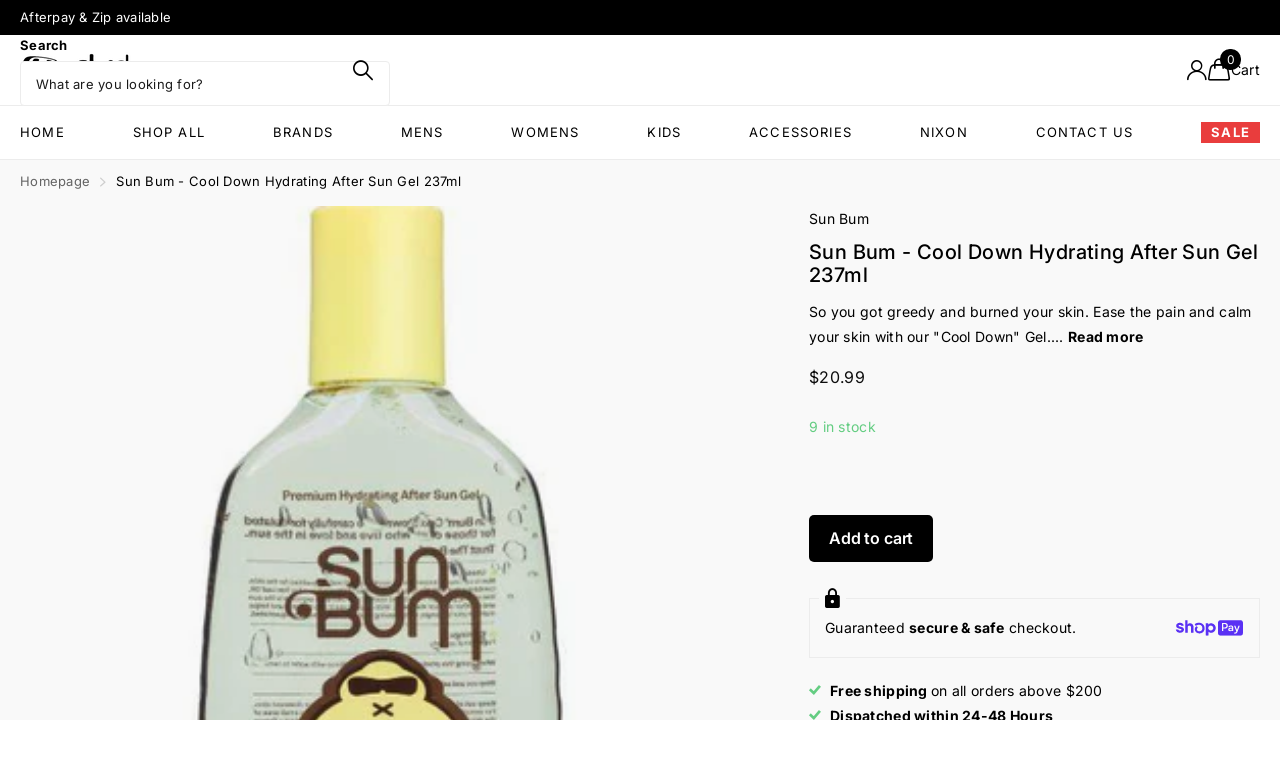

--- FILE ---
content_type: text/html; charset=utf-8
request_url: https://westsidesurf.co.nz/products/023c72a6-e97d-11ea-e2fd-a8b9bf8acfb7
body_size: 30442
content:
<!doctype html>
<html
  lang="en"
  data-theme="xclusive"
  dir="ltr"
  class="no-js "
>
  <head>
    <meta charset="utf-8">
    <meta http-equiv="x-ua-compatible" content="ie=edge">
    <title>
      Sun Bum - Cool Down Hydrating After Sun Gel 237ml
       &ndash; Westside Surf + Street
    </title><meta name="description" content="So you got greedy and burned your skin. Ease the pain and calm your skin with our &quot;Cool Down&quot; Gel. Vitamin E enriched, our soothing Aloe Gel will rehydrate your sun-baked skin and ease the pain of a burn and help prevent peeling. Hypoallergenic, Reef Friendly / Oxybenzone Free &amp;amp; Octinoxate Free, Cruelty Free, Vegan"><meta name="theme-color" content="">
    <meta name="MobileOptimized" content="320">
    <meta name="HandheldFriendly" content="true">
    <meta
      name="viewport"
      content="width=device-width, initial-scale=1, minimum-scale=1, maximum-scale=5, viewport-fit=cover, shrink-to-fit=no"
    >
    <meta name="format-detection" content="telephone=no">
    <meta name="msapplication-config" content="//westsidesurf.co.nz/cdn/shop/t/14/assets/browserconfig.xml?v=52024572095365081671764997705">
    <link rel="canonical" href="https://westsidesurf.co.nz/products/023c72a6-e97d-11ea-e2fd-a8b9bf8acfb7">
    <link rel="preconnect" href="https://fonts.shopifycdn.com" crossorigin><link rel="preload" as="style" href="//westsidesurf.co.nz/cdn/shop/t/14/assets/screen.css?v=72862987740436613891764997707">
    <link rel="preload" as="style" href="//westsidesurf.co.nz/cdn/shop/t/14/assets/theme-xclusive.css?v=148596438472154627981764997707">
    <link rel="preload" as="style" href="//westsidesurf.co.nz/cdn/shop/t/14/assets/screen-settings.css?v=79260169923139051821764997726">
    
    <link rel="preload" as="font" href="//westsidesurf.co.nz/cdn/fonts/inter/inter_n5.d7101d5e168594dd06f56f290dd759fba5431d97.woff2" type="font/woff2" crossorigin>
    <link rel="preload" as="font" href="//westsidesurf.co.nz/cdn/fonts/inter/inter_n4.b2a3f24c19b4de56e8871f609e73ca7f6d2e2bb9.woff2" type="font/woff2" crossorigin>
    <link rel="preload" as="font" href="//westsidesurf.co.nz/cdn/shop/t/14/assets/xclusive.woff2?v=154911475873364033681764997707" crossorigin><link media="screen" rel="stylesheet" href="//westsidesurf.co.nz/cdn/shop/t/14/assets/screen.css?v=72862987740436613891764997707" id="core-css">
    <link media="screen" rel="stylesheet" href="//westsidesurf.co.nz/cdn/shop/t/14/assets/theme-xclusive.css?v=148596438472154627981764997707" id="xclusive-css">
    <noscript><link rel="stylesheet" href="//westsidesurf.co.nz/cdn/shop/t/14/assets/async-menu.css?v=87326593097526143561764997705"></noscript><link media="screen" rel="stylesheet" href="//westsidesurf.co.nz/cdn/shop/t/14/assets/page-product.css?v=154715216864921138121764997707" id="product-css"><link media="screen" rel="stylesheet" href="//westsidesurf.co.nz/cdn/shop/t/14/assets/screen-settings.css?v=79260169923139051821764997726" id="custom-css"><link rel="icon" href="//westsidesurf.co.nz/cdn/shop/files/westside_logo_favicon-01.png?crop=center&height=32&v=1613726504&width=32" type="image/png">
      <link rel="mask-icon" href="safari-pinned-tab.svg" color="#333333">
      <link rel="apple-touch-icon" href="apple-touch-icon.png"><script>
      document.documentElement.classList.remove('no-js');
      document.documentElement.classList.add('js');
    </script>
    <meta name="msapplication-config" content="//westsidesurf.co.nz/cdn/shop/t/14/assets/browserconfig.xml?v=52024572095365081671764997705">
<meta property="og:title" content="Sun Bum - Cool Down Hydrating After Sun Gel 237ml">
<meta property="og:type" content="product">
<meta property="og:description" content="So you got greedy and burned your skin. Ease the pain and calm your skin with our &quot;Cool Down&quot; Gel. Vitamin E enriched, our soothing Aloe Gel will rehydrate your sun-baked skin and ease the pain of a burn and help prevent peeling. Hypoallergenic, Reef Friendly / Oxybenzone Free &amp;amp; Octinoxate Free, Cruelty Free, Vegan">
<meta property="og:site_name" content="Westside Surf + Street">
<meta property="og:url" content="https://westsidesurf.co.nz/products/023c72a6-e97d-11ea-e2fd-a8b9bf8acfb7">

  
  <meta property="product:price:amount" content="$20.99">
  <meta property="og:price:amount" content="$20.99">
  <meta property="og:price:currency" content="NZD">
  <meta property="og:availability" content="instock" />

<meta property="og:image" content="//westsidesurf.co.nz/cdn/shop/products/Cool-Down-Gel-277ml---Front_1024x1024-2x.jpg?crop=center&height=500&v=1705322498&width=600">

<meta name="twitter:title" content="Sun Bum - Cool Down Hydrating After Sun Gel 237ml">
<meta name="twitter:description" content="So you got greedy and burned your skin. Ease the pain and calm your skin with our &quot;Cool Down&quot; Gel. Vitamin E enriched, our soothing Aloe Gel will rehydrate your sun-baked skin and ease the pain of a burn and help prevent peeling. Hypoallergenic, Reef Friendly / Oxybenzone Free &amp;amp; Octinoxate Free, Cruelty Free, Vegan">
<meta name="twitter:site" content="Westside Surf + Street">

  <meta name="twitter:card" content="//westsidesurf.co.nz/cdn/shop/files/westside_logo.png?v=1613726502">

<meta property="twitter:image" content="//westsidesurf.co.nz/cdn/shop/products/Cool-Down-Gel-277ml---Front_1024x1024-2x.jpg?crop=center&height=500&v=1705322498&width=600">
<script type="application/ld+json">
  [
      {
        "@context": "http://schema.org",
        "@type": "Product",
        "name": "Sun Bum - Cool Down Hydrating After Sun Gel 237ml",
        "url": "https://westsidesurf.co.nz/products/023c72a6-e97d-11ea-e2fd-a8b9bf8acfb7","brand": { "@type": "Brand", "name": "Sun Bum" },"description": "So you got greedy and burned your skin. Ease the pain and calm your skin with our \u0026quot;Cool Down\u0026quot; Gel. Vitamin E enriched, our soothing Aloe Gel will rehydrate your sun-baked skin and ease the pain of a burn and help prevent peeling.\nHypoallergenic, Reef Friendly \/ Oxybenzone Free \u0026amp;amp; Octinoxate Free, Cruelty Free, Vegan, Paraben Free, Gluten Free, Propylene Glycol Free, Product of USA","image": "//westsidesurf.co.nz/cdn/shop/products/Cool-Down-Gel-277ml---Front_1024x1024-2x.jpg?crop=center&height=500&v=1705322498&width=600","gtin8": "","sku": "871760002005","offers": {
          "@type": "Offer",
          "price": "20.99",
          "url": "https://westsidesurf.co.nz/products/023c72a6-e97d-11ea-e2fd-a8b9bf8acfb7",
          "priceValidUntil": "2027-01-20",
          "priceCurrency": "NZD",
            "availability": "https://schema.org/InStock",
            "inventoryLevel": "9"}
        
      },
    {
      "@context": "http://schema.org/",
      "@type": "Organization",
      "url": "https://westsidesurf.co.nz/products/023c72a6-e97d-11ea-e2fd-a8b9bf8acfb7",
      "name": "Westside Surf + Street",
      "legalName": "Westside Surf + Street",
      "description": "So you got greedy and burned your skin. Ease the pain and calm your skin with our &quot;Cool Down&quot; Gel. Vitamin E enriched, our soothing Aloe Gel will rehydrate your sun-baked skin and ease the pain of a burn and help prevent peeling. Hypoallergenic, Reef Friendly / Oxybenzone Free &amp;amp; Octinoxate Free, Cruelty Free, Vegan","logo": "//westsidesurf.co.nz/cdn/shop/files/westside_logo.png?v=1613726502",
        "image": "//westsidesurf.co.nz/cdn/shop/files/westside_logo.png?v=1613726502","contactPoint": {
        "@type": "ContactPoint",
        "contactType": "Customer service",
        "telephone": "0211534404"
      },
      "address": {
        "@type": "PostalAddress",
        "streetAddress": "57 Mackay Street",
        "addressLocality": "Greymouth",
        "postalCode": "7805",
        "addressCountry": "NZ"
      }
    },
    {
      "@context": "http://schema.org",
      "@type": "WebSite",
      "url": "https://westsidesurf.co.nz/products/023c72a6-e97d-11ea-e2fd-a8b9bf8acfb7",
      "name": "Westside Surf + Street",
      "description": "So you got greedy and burned your skin. Ease the pain and calm your skin with our &quot;Cool Down&quot; Gel. Vitamin E enriched, our soothing Aloe Gel will rehydrate your sun-baked skin and ease the pain of a burn and help prevent peeling. Hypoallergenic, Reef Friendly / Oxybenzone Free &amp;amp; Octinoxate Free, Cruelty Free, Vegan",
      "author": [
        {
          "@type": "Organization",
          "url": "https://www.someoneyouknow.online",
          "name": "Someoneyouknow",
          "address": {
            "@type": "PostalAddress",
            "streetAddress": "Wilhelminaplein 25",
            "addressLocality": "Eindhoven",
            "addressRegion": "NB",
            "postalCode": "5611 HG",
            "addressCountry": "NL"
          }
        }
      ]
    }
  ]
</script>

    <script>window.performance && window.performance.mark && window.performance.mark('shopify.content_for_header.start');</script><meta name="facebook-domain-verification" content="esdck3r40qmj4vogtrzvenyfjmfvjl">
<meta name="facebook-domain-verification" content="gz8lkxm6wlssfu8lwf2mdat3rb55qd">
<meta id="shopify-digital-wallet" name="shopify-digital-wallet" content="/38074318986/digital_wallets/dialog">
<meta name="shopify-checkout-api-token" content="c04481af6fb83f7e45cbc9ae71ad7422">
<link rel="alternate" type="application/json+oembed" href="https://westsidesurf.co.nz/products/023c72a6-e97d-11ea-e2fd-a8b9bf8acfb7.oembed">
<script async="async" src="/checkouts/internal/preloads.js?locale=en-NZ"></script>
<link rel="preconnect" href="https://shop.app" crossorigin="anonymous">
<script async="async" src="https://shop.app/checkouts/internal/preloads.js?locale=en-NZ&shop_id=38074318986" crossorigin="anonymous"></script>
<script id="apple-pay-shop-capabilities" type="application/json">{"shopId":38074318986,"countryCode":"NZ","currencyCode":"NZD","merchantCapabilities":["supports3DS"],"merchantId":"gid:\/\/shopify\/Shop\/38074318986","merchantName":"Westside Surf + Street","requiredBillingContactFields":["postalAddress","email","phone"],"requiredShippingContactFields":["postalAddress","email","phone"],"shippingType":"shipping","supportedNetworks":["visa","masterCard","amex","jcb"],"total":{"type":"pending","label":"Westside Surf + Street","amount":"1.00"},"shopifyPaymentsEnabled":true,"supportsSubscriptions":true}</script>
<script id="shopify-features" type="application/json">{"accessToken":"c04481af6fb83f7e45cbc9ae71ad7422","betas":["rich-media-storefront-analytics"],"domain":"westsidesurf.co.nz","predictiveSearch":true,"shopId":38074318986,"locale":"en"}</script>
<script>var Shopify = Shopify || {};
Shopify.shop = "westside-surf-street.myshopify.com";
Shopify.locale = "en";
Shopify.currency = {"active":"NZD","rate":"1.0"};
Shopify.country = "NZ";
Shopify.theme = {"name":"Updated copy of Updated copy of Xclusive","id":149490434186,"schema_name":"Xclusive","schema_version":"3.3.0","theme_store_id":2221,"role":"main"};
Shopify.theme.handle = "null";
Shopify.theme.style = {"id":null,"handle":null};
Shopify.cdnHost = "westsidesurf.co.nz/cdn";
Shopify.routes = Shopify.routes || {};
Shopify.routes.root = "/";</script>
<script type="module">!function(o){(o.Shopify=o.Shopify||{}).modules=!0}(window);</script>
<script>!function(o){function n(){var o=[];function n(){o.push(Array.prototype.slice.apply(arguments))}return n.q=o,n}var t=o.Shopify=o.Shopify||{};t.loadFeatures=n(),t.autoloadFeatures=n()}(window);</script>
<script>
  window.ShopifyPay = window.ShopifyPay || {};
  window.ShopifyPay.apiHost = "shop.app\/pay";
  window.ShopifyPay.redirectState = null;
</script>
<script id="shop-js-analytics" type="application/json">{"pageType":"product"}</script>
<script defer="defer" async type="module" src="//westsidesurf.co.nz/cdn/shopifycloud/shop-js/modules/v2/client.init-shop-cart-sync_C5BV16lS.en.esm.js"></script>
<script defer="defer" async type="module" src="//westsidesurf.co.nz/cdn/shopifycloud/shop-js/modules/v2/chunk.common_CygWptCX.esm.js"></script>
<script type="module">
  await import("//westsidesurf.co.nz/cdn/shopifycloud/shop-js/modules/v2/client.init-shop-cart-sync_C5BV16lS.en.esm.js");
await import("//westsidesurf.co.nz/cdn/shopifycloud/shop-js/modules/v2/chunk.common_CygWptCX.esm.js");

  window.Shopify.SignInWithShop?.initShopCartSync?.({"fedCMEnabled":true,"windoidEnabled":true});

</script>
<script>
  window.Shopify = window.Shopify || {};
  if (!window.Shopify.featureAssets) window.Shopify.featureAssets = {};
  window.Shopify.featureAssets['shop-js'] = {"shop-cart-sync":["modules/v2/client.shop-cart-sync_ZFArdW7E.en.esm.js","modules/v2/chunk.common_CygWptCX.esm.js"],"init-fed-cm":["modules/v2/client.init-fed-cm_CmiC4vf6.en.esm.js","modules/v2/chunk.common_CygWptCX.esm.js"],"shop-cash-offers":["modules/v2/client.shop-cash-offers_DOA2yAJr.en.esm.js","modules/v2/chunk.common_CygWptCX.esm.js","modules/v2/chunk.modal_D71HUcav.esm.js"],"shop-button":["modules/v2/client.shop-button_tlx5R9nI.en.esm.js","modules/v2/chunk.common_CygWptCX.esm.js"],"shop-toast-manager":["modules/v2/client.shop-toast-manager_ClPi3nE9.en.esm.js","modules/v2/chunk.common_CygWptCX.esm.js"],"init-shop-cart-sync":["modules/v2/client.init-shop-cart-sync_C5BV16lS.en.esm.js","modules/v2/chunk.common_CygWptCX.esm.js"],"avatar":["modules/v2/client.avatar_BTnouDA3.en.esm.js"],"init-windoid":["modules/v2/client.init-windoid_sURxWdc1.en.esm.js","modules/v2/chunk.common_CygWptCX.esm.js"],"init-shop-email-lookup-coordinator":["modules/v2/client.init-shop-email-lookup-coordinator_B8hsDcYM.en.esm.js","modules/v2/chunk.common_CygWptCX.esm.js"],"pay-button":["modules/v2/client.pay-button_FdsNuTd3.en.esm.js","modules/v2/chunk.common_CygWptCX.esm.js"],"shop-login-button":["modules/v2/client.shop-login-button_C5VAVYt1.en.esm.js","modules/v2/chunk.common_CygWptCX.esm.js","modules/v2/chunk.modal_D71HUcav.esm.js"],"init-customer-accounts-sign-up":["modules/v2/client.init-customer-accounts-sign-up_CPSyQ0Tj.en.esm.js","modules/v2/client.shop-login-button_C5VAVYt1.en.esm.js","modules/v2/chunk.common_CygWptCX.esm.js","modules/v2/chunk.modal_D71HUcav.esm.js"],"init-shop-for-new-customer-accounts":["modules/v2/client.init-shop-for-new-customer-accounts_ChsxoAhi.en.esm.js","modules/v2/client.shop-login-button_C5VAVYt1.en.esm.js","modules/v2/chunk.common_CygWptCX.esm.js","modules/v2/chunk.modal_D71HUcav.esm.js"],"init-customer-accounts":["modules/v2/client.init-customer-accounts_DxDtT_ad.en.esm.js","modules/v2/client.shop-login-button_C5VAVYt1.en.esm.js","modules/v2/chunk.common_CygWptCX.esm.js","modules/v2/chunk.modal_D71HUcav.esm.js"],"shop-follow-button":["modules/v2/client.shop-follow-button_Cva4Ekp9.en.esm.js","modules/v2/chunk.common_CygWptCX.esm.js","modules/v2/chunk.modal_D71HUcav.esm.js"],"checkout-modal":["modules/v2/client.checkout-modal_BPM8l0SH.en.esm.js","modules/v2/chunk.common_CygWptCX.esm.js","modules/v2/chunk.modal_D71HUcav.esm.js"],"lead-capture":["modules/v2/client.lead-capture_Bi8yE_yS.en.esm.js","modules/v2/chunk.common_CygWptCX.esm.js","modules/v2/chunk.modal_D71HUcav.esm.js"],"shop-login":["modules/v2/client.shop-login_D6lNrXab.en.esm.js","modules/v2/chunk.common_CygWptCX.esm.js","modules/v2/chunk.modal_D71HUcav.esm.js"],"payment-terms":["modules/v2/client.payment-terms_CZxnsJam.en.esm.js","modules/v2/chunk.common_CygWptCX.esm.js","modules/v2/chunk.modal_D71HUcav.esm.js"]};
</script>
<script>(function() {
  var isLoaded = false;
  function asyncLoad() {
    if (isLoaded) return;
    isLoaded = true;
    var urls = ["https:\/\/chimpstatic.com\/mcjs-connected\/js\/users\/5b3cb119ed06ab5c12111525e\/022800a9edc987441f9dd8361.js?shop=westside-surf-street.myshopify.com","https:\/\/seo.apps.avada.io\/scripttag\/avada-seo-installed.js?shop=westside-surf-street.myshopify.com","https:\/\/cdn1.avada.io\/flying-pages\/module.js?shop=westside-surf-street.myshopify.com"];
    for (var i = 0; i < urls.length; i++) {
      var s = document.createElement('script');
      s.type = 'text/javascript';
      s.async = true;
      s.src = urls[i];
      var x = document.getElementsByTagName('script')[0];
      x.parentNode.insertBefore(s, x);
    }
  };
  if(window.attachEvent) {
    window.attachEvent('onload', asyncLoad);
  } else {
    window.addEventListener('load', asyncLoad, false);
  }
})();</script>
<script id="__st">var __st={"a":38074318986,"offset":46800,"reqid":"3d00672b-3ee3-4ae6-befb-353d45b983f6-1768854464","pageurl":"westsidesurf.co.nz\/products\/023c72a6-e97d-11ea-e2fd-a8b9bf8acfb7","u":"08d390ad5360","p":"product","rtyp":"product","rid":7798752805002};</script>
<script>window.ShopifyPaypalV4VisibilityTracking = true;</script>
<script id="captcha-bootstrap">!function(){'use strict';const t='contact',e='account',n='new_comment',o=[[t,t],['blogs',n],['comments',n],[t,'customer']],c=[[e,'customer_login'],[e,'guest_login'],[e,'recover_customer_password'],[e,'create_customer']],r=t=>t.map((([t,e])=>`form[action*='/${t}']:not([data-nocaptcha='true']) input[name='form_type'][value='${e}']`)).join(','),a=t=>()=>t?[...document.querySelectorAll(t)].map((t=>t.form)):[];function s(){const t=[...o],e=r(t);return a(e)}const i='password',u='form_key',d=['recaptcha-v3-token','g-recaptcha-response','h-captcha-response',i],f=()=>{try{return window.sessionStorage}catch{return}},m='__shopify_v',_=t=>t.elements[u];function p(t,e,n=!1){try{const o=window.sessionStorage,c=JSON.parse(o.getItem(e)),{data:r}=function(t){const{data:e,action:n}=t;return t[m]||n?{data:e,action:n}:{data:t,action:n}}(c);for(const[e,n]of Object.entries(r))t.elements[e]&&(t.elements[e].value=n);n&&o.removeItem(e)}catch(o){console.error('form repopulation failed',{error:o})}}const l='form_type',E='cptcha';function T(t){t.dataset[E]=!0}const w=window,h=w.document,L='Shopify',v='ce_forms',y='captcha';let A=!1;((t,e)=>{const n=(g='f06e6c50-85a8-45c8-87d0-21a2b65856fe',I='https://cdn.shopify.com/shopifycloud/storefront-forms-hcaptcha/ce_storefront_forms_captcha_hcaptcha.v1.5.2.iife.js',D={infoText:'Protected by hCaptcha',privacyText:'Privacy',termsText:'Terms'},(t,e,n)=>{const o=w[L][v],c=o.bindForm;if(c)return c(t,g,e,D).then(n);var r;o.q.push([[t,g,e,D],n]),r=I,A||(h.body.append(Object.assign(h.createElement('script'),{id:'captcha-provider',async:!0,src:r})),A=!0)});var g,I,D;w[L]=w[L]||{},w[L][v]=w[L][v]||{},w[L][v].q=[],w[L][y]=w[L][y]||{},w[L][y].protect=function(t,e){n(t,void 0,e),T(t)},Object.freeze(w[L][y]),function(t,e,n,w,h,L){const[v,y,A,g]=function(t,e,n){const i=e?o:[],u=t?c:[],d=[...i,...u],f=r(d),m=r(i),_=r(d.filter((([t,e])=>n.includes(e))));return[a(f),a(m),a(_),s()]}(w,h,L),I=t=>{const e=t.target;return e instanceof HTMLFormElement?e:e&&e.form},D=t=>v().includes(t);t.addEventListener('submit',(t=>{const e=I(t);if(!e)return;const n=D(e)&&!e.dataset.hcaptchaBound&&!e.dataset.recaptchaBound,o=_(e),c=g().includes(e)&&(!o||!o.value);(n||c)&&t.preventDefault(),c&&!n&&(function(t){try{if(!f())return;!function(t){const e=f();if(!e)return;const n=_(t);if(!n)return;const o=n.value;o&&e.removeItem(o)}(t);const e=Array.from(Array(32),(()=>Math.random().toString(36)[2])).join('');!function(t,e){_(t)||t.append(Object.assign(document.createElement('input'),{type:'hidden',name:u})),t.elements[u].value=e}(t,e),function(t,e){const n=f();if(!n)return;const o=[...t.querySelectorAll(`input[type='${i}']`)].map((({name:t})=>t)),c=[...d,...o],r={};for(const[a,s]of new FormData(t).entries())c.includes(a)||(r[a]=s);n.setItem(e,JSON.stringify({[m]:1,action:t.action,data:r}))}(t,e)}catch(e){console.error('failed to persist form',e)}}(e),e.submit())}));const S=(t,e)=>{t&&!t.dataset[E]&&(n(t,e.some((e=>e===t))),T(t))};for(const o of['focusin','change'])t.addEventListener(o,(t=>{const e=I(t);D(e)&&S(e,y())}));const B=e.get('form_key'),M=e.get(l),P=B&&M;t.addEventListener('DOMContentLoaded',(()=>{const t=y();if(P)for(const e of t)e.elements[l].value===M&&p(e,B);[...new Set([...A(),...v().filter((t=>'true'===t.dataset.shopifyCaptcha))])].forEach((e=>S(e,t)))}))}(h,new URLSearchParams(w.location.search),n,t,e,['guest_login'])})(!0,!0)}();</script>
<script integrity="sha256-4kQ18oKyAcykRKYeNunJcIwy7WH5gtpwJnB7kiuLZ1E=" data-source-attribution="shopify.loadfeatures" defer="defer" src="//westsidesurf.co.nz/cdn/shopifycloud/storefront/assets/storefront/load_feature-a0a9edcb.js" crossorigin="anonymous"></script>
<script crossorigin="anonymous" defer="defer" src="//westsidesurf.co.nz/cdn/shopifycloud/storefront/assets/shopify_pay/storefront-65b4c6d7.js?v=20250812"></script>
<script data-source-attribution="shopify.dynamic_checkout.dynamic.init">var Shopify=Shopify||{};Shopify.PaymentButton=Shopify.PaymentButton||{isStorefrontPortableWallets:!0,init:function(){window.Shopify.PaymentButton.init=function(){};var t=document.createElement("script");t.src="https://westsidesurf.co.nz/cdn/shopifycloud/portable-wallets/latest/portable-wallets.en.js",t.type="module",document.head.appendChild(t)}};
</script>
<script data-source-attribution="shopify.dynamic_checkout.buyer_consent">
  function portableWalletsHideBuyerConsent(e){var t=document.getElementById("shopify-buyer-consent"),n=document.getElementById("shopify-subscription-policy-button");t&&n&&(t.classList.add("hidden"),t.setAttribute("aria-hidden","true"),n.removeEventListener("click",e))}function portableWalletsShowBuyerConsent(e){var t=document.getElementById("shopify-buyer-consent"),n=document.getElementById("shopify-subscription-policy-button");t&&n&&(t.classList.remove("hidden"),t.removeAttribute("aria-hidden"),n.addEventListener("click",e))}window.Shopify?.PaymentButton&&(window.Shopify.PaymentButton.hideBuyerConsent=portableWalletsHideBuyerConsent,window.Shopify.PaymentButton.showBuyerConsent=portableWalletsShowBuyerConsent);
</script>
<script data-source-attribution="shopify.dynamic_checkout.cart.bootstrap">document.addEventListener("DOMContentLoaded",(function(){function t(){return document.querySelector("shopify-accelerated-checkout-cart, shopify-accelerated-checkout")}if(t())Shopify.PaymentButton.init();else{new MutationObserver((function(e,n){t()&&(Shopify.PaymentButton.init(),n.disconnect())})).observe(document.body,{childList:!0,subtree:!0})}}));
</script>
<link id="shopify-accelerated-checkout-styles" rel="stylesheet" media="screen" href="https://westsidesurf.co.nz/cdn/shopifycloud/portable-wallets/latest/accelerated-checkout-backwards-compat.css" crossorigin="anonymous">
<style id="shopify-accelerated-checkout-cart">
        #shopify-buyer-consent {
  margin-top: 1em;
  display: inline-block;
  width: 100%;
}

#shopify-buyer-consent.hidden {
  display: none;
}

#shopify-subscription-policy-button {
  background: none;
  border: none;
  padding: 0;
  text-decoration: underline;
  font-size: inherit;
  cursor: pointer;
}

#shopify-subscription-policy-button::before {
  box-shadow: none;
}

      </style>

<script>window.performance && window.performance.mark && window.performance.mark('shopify.content_for_header.end');</script>
    
    <style data-shopify>
      :root {
      	--scheme-1:                      #ffffff;
      	--scheme-1_solid:                #ffffff;
      	--scheme-1_bg:                   var(--scheme-1);
      	--scheme-1_bg_dark:              var(--scheme-1_bg);
      	--scheme-1_bg_var:               var(--scheme-1_bg_dark);
      	--scheme-1_bg_secondary:         #f4f4f4;
      	--scheme-1_fg:                   #000000;
      	--scheme-1_fg_sat:               #bfbfbf;
      	--scheme-1_title:                #000000;
      	--scheme-1_title_solid:          #000000;

      	--scheme-1_primary_btn_bg:       #000000;
      	--scheme-1_primary_btn_bg_dark:  #000000;
      	--scheme-1_primary_btn_fg:       #ffffff;
      	--scheme-1_secondary_btn_bg:     #ffffff;
      	--scheme-1_secondary_btn_bg_dark:#ededed;
      	--scheme-1_secondary_btn_fg:     #000000;
      	--scheme-1_tertiary_btn_bg:      #e5e5e5;
      	--scheme-1_tertiary_btn_bg_dark: #d3d3d3;
      	--scheme-1_tertiary_btn_fg:      #000000;
      	--scheme-1_btn_bg:       		var(--scheme-1_primary_btn_bg);
      	--scheme-1_btn_bg_dark:  		var(--scheme-1_primary_btn_bg_dark);
      	--scheme-1_btn_fg:       		var(--scheme-1_primary_btn_fg);
      	--scheme-1_bd:                   #ececec;
      	--scheme-1_input_bg:             #ffffff;
      	--scheme-1_input_fg:             #000000;
      	--scheme-1_input_pl:             #1a1a1a;
      	--scheme-1_accent:               #020202;
      	--scheme-1_accent_gradient:      linear-gradient(346deg, rgba(156, 0, 98, 1) 4%, rgba(245, 0, 122, 1) 100%);
      	
      	}
      	[class*="palette-scheme-1"] select,
      	[class*="palette-scheme-1"] .bv_atual,
      	#root #content [class*="palette-scheme-1"] .f8sr select {
      	background-image: url("data:image/svg+xml,%3Csvg xmlns='http://www.w3.org/2000/svg' xml:space='preserve' style='enable-background:new 0 0 12.7 7.7' viewBox='0 0 12.7 7.7' fill='%23000000'%3E%3Cpath d='M.3.2c.4-.3.9-.3 1.2.1l4.7 5.3 5-5.3c.3-.3.9-.4 1.2 0 .3.3.4.9 0 1.2l-5.7 6c-.1.1-.3.2-.5.2s-.5-.1-.6-.3l-5.3-6C-.1 1.1-.1.5.3.2z'/%3E%3C/svg%3E");
      	}
      	
      	
      	[class*="palette-scheme-1"] select:focus,
      	#root #content [class*="palette-scheme-1"] .f8sr select:focus {
      	background-image: url("data:image/svg+xml,%3Csvg xmlns='http://www.w3.org/2000/svg' xml:space='preserve' style='enable-background:new 0 0 12.7 7.7' viewBox='0 0 12.7 7.7' fill='%23000000'%3E%3Cpath d='M12.4 7.5c-.4.3-.9.3-1.2-.1L6.5 2.1l-5 5.3c-.3.3-.9.4-1.2 0-.3-.3-.4-.9 0-1.2L6 .2c.1-.1.3-.2.5-.2.3 0 .5.1.6.3l5.3 6c.4.3.4.9 0 1.2z'/%3E%3C/svg%3E");
      	}
      	[class*="palette-scheme-1"], [data-active-content*="scheme-1"] {
      	--primary_bg:             var(--scheme-1_bg);
      	--bg_secondary:           var(--scheme-1_bg_secondary);
      	--primary_text:           var(--scheme-1_fg);
      	--primary_text_h:         var(--scheme-1_title);
      	--headings_text:          var(--primary_text_h);
      	--headings_text_solid:    var(--scheme-1_title_solid);
      	--primary_bg_btn:         var(--scheme-1_primary_btn_bg);
      	--primary_bg_btn_dark:    var(--scheme-1_primary_btn_bg_dark);
      	--primary_btn_text:       var(--scheme-1_primary_btn_fg);
      	--secondary_bg_btn:       var(--scheme-1_secondary_btn_bg);
      	--secondary_bg_btn_dark:  var(--scheme-1_secondary_btn_bg_dark);
      	--secondary_btn_text:     var(--scheme-1_secondary_btn_fg);
      	--tertiary_bg_btn:        var(--scheme-1_tertiary_btn_bg);
      	--tertiary_bg_btn_dark:   var(--scheme-1_tertiary_btn_bg_dark);
      	--tertiary_btn_text:      var(--scheme-1_tertiary_btn_fg);
      	--custom_input_bg:        var(--scheme-1_input_bg);
      	--custom_input_fg:        var(--scheme-1_input_fg);
      	--custom_input_pl:        var(--scheme-1_input_pl);
      	--custom_input_bd:        var(--scheme-1_bd);
      	--custom_bd:              var(--custom_input_bd);
      	--secondary_bg: 		  var(--primary_bg_btn);
      	--accent:                 var(--scheme-1_accent);
      	--accent_gradient:        var(--scheme-1_accent_gradient);
      	--primary_text_brightness:var(--scheme-1_fg_brightness);
      	}
      	
      :root {
      	--scheme-2:                      #000000;
      	--scheme-2_solid:                #000000;
      	--scheme-2_bg:                   var(--scheme-2);
      	--scheme-2_bg_dark:              #000000;
      	--scheme-2_bg_var:               var(--scheme-2_bg_dark);
      	--scheme-2_bg_secondary:         #ffffff;
      	--scheme-2_fg:                   #ffffff;
      	--scheme-2_fg_sat:               #ffffff;
      	--scheme-2_title:                #ffffff;
      	--scheme-2_title_solid:          #ffffff;

      	--scheme-2_primary_btn_bg:       #ffffff;
      	--scheme-2_primary_btn_bg_dark:  #ededed;
      	--scheme-2_primary_btn_fg:       #000000;
      	--scheme-2_secondary_btn_bg:     #000000;
      	--scheme-2_secondary_btn_bg_dark:#000000;
      	--scheme-2_secondary_btn_fg:     #ffffff;
      	--scheme-2_tertiary_btn_bg:      #e5dbed;
      	--scheme-2_tertiary_btn_bg_dark: #d4c3e1;
      	--scheme-2_tertiary_btn_fg:      #ffffff;
      	--scheme-2_btn_bg:       		var(--scheme-2_primary_btn_bg);
      	--scheme-2_btn_bg_dark:  		var(--scheme-2_primary_btn_bg_dark);
      	--scheme-2_btn_fg:       		var(--scheme-2_primary_btn_fg);
      	--scheme-2_bd:                   #ececec;
      	--scheme-2_input_bg:             #ffffff;
      	--scheme-2_input_fg:             #000000;
      	--scheme-2_input_pl:             #1a1a1a;
      	--scheme-2_accent:               #ffffff;
      	--scheme-2_accent_gradient:      #ffffff;
      	
      	}
      	[class*="palette-scheme-2"] select,
      	[class*="palette-scheme-2"] .bv_atual,
      	#root #content [class*="palette-scheme-2"] .f8sr select {
      	background-image: url("data:image/svg+xml,%3Csvg xmlns='http://www.w3.org/2000/svg' xml:space='preserve' style='enable-background:new 0 0 12.7 7.7' viewBox='0 0 12.7 7.7' fill='%23000000'%3E%3Cpath d='M.3.2c.4-.3.9-.3 1.2.1l4.7 5.3 5-5.3c.3-.3.9-.4 1.2 0 .3.3.4.9 0 1.2l-5.7 6c-.1.1-.3.2-.5.2s-.5-.1-.6-.3l-5.3-6C-.1 1.1-.1.5.3.2z'/%3E%3C/svg%3E");
      	}
      	
      	
      	[class*="palette-scheme-2"] select:focus,
      	#root #content [class*="palette-scheme-2"] .f8sr select:focus {
      	background-image: url("data:image/svg+xml,%3Csvg xmlns='http://www.w3.org/2000/svg' xml:space='preserve' style='enable-background:new 0 0 12.7 7.7' viewBox='0 0 12.7 7.7' fill='%23000000'%3E%3Cpath d='M12.4 7.5c-.4.3-.9.3-1.2-.1L6.5 2.1l-5 5.3c-.3.3-.9.4-1.2 0-.3-.3-.4-.9 0-1.2L6 .2c.1-.1.3-.2.5-.2.3 0 .5.1.6.3l5.3 6c.4.3.4.9 0 1.2z'/%3E%3C/svg%3E");
      	}
      	[class*="palette-scheme-2"], [data-active-content*="scheme-2"] {
      	--primary_bg:             var(--scheme-2_bg);
      	--bg_secondary:           var(--scheme-2_bg_secondary);
      	--primary_text:           var(--scheme-2_fg);
      	--primary_text_h:         var(--scheme-2_title);
      	--headings_text:          var(--primary_text_h);
      	--headings_text_solid:    var(--scheme-2_title_solid);
      	--primary_bg_btn:         var(--scheme-2_primary_btn_bg);
      	--primary_bg_btn_dark:    var(--scheme-2_primary_btn_bg_dark);
      	--primary_btn_text:       var(--scheme-2_primary_btn_fg);
      	--secondary_bg_btn:       var(--scheme-2_secondary_btn_bg);
      	--secondary_bg_btn_dark:  var(--scheme-2_secondary_btn_bg_dark);
      	--secondary_btn_text:     var(--scheme-2_secondary_btn_fg);
      	--tertiary_bg_btn:        var(--scheme-2_tertiary_btn_bg);
      	--tertiary_bg_btn_dark:   var(--scheme-2_tertiary_btn_bg_dark);
      	--tertiary_btn_text:      var(--scheme-2_tertiary_btn_fg);
      	--custom_input_bg:        var(--scheme-2_input_bg);
      	--custom_input_fg:        var(--scheme-2_input_fg);
      	--custom_input_pl:        var(--scheme-2_input_pl);
      	--custom_input_bd:        var(--scheme-2_bd);
      	--custom_bd:              var(--custom_input_bd);
      	--secondary_bg: 		  var(--primary_bg_btn);
      	--accent:                 var(--scheme-2_accent);
      	--accent_gradient:        var(--scheme-2_accent_gradient);
      	--primary_text_brightness:var(--scheme-2_fg_brightness);
      	}
      	
      :root {
      	--scheme-3:                      #efefef;
      	--scheme-3_solid:                #efefef;
      	--scheme-3_bg:                   var(--scheme-3);
      	--scheme-3_bg_dark:              #eaeaea;
      	--scheme-3_bg_var:               var(--scheme-3_bg_dark);
      	--scheme-3_bg_secondary:         #ffffff;
      	--scheme-3_fg:                   #000000;
      	--scheme-3_fg_sat:               #bfbfbf;
      	--scheme-3_title:                #000000;
      	--scheme-3_title_solid:          #000000;

      	--scheme-3_primary_btn_bg:       #000000;
      	--scheme-3_primary_btn_bg_dark:  #000000;
      	--scheme-3_primary_btn_fg:       #ffffff;
      	--scheme-3_secondary_btn_bg:     #ffffff;
      	--scheme-3_secondary_btn_bg_dark:#ededed;
      	--scheme-3_secondary_btn_fg:     #000000;
      	--scheme-3_tertiary_btn_bg:      #000000;
      	--scheme-3_tertiary_btn_bg_dark: #000000;
      	--scheme-3_tertiary_btn_fg:      #ffffff;
      	--scheme-3_btn_bg:       		var(--scheme-3_primary_btn_bg);
      	--scheme-3_btn_bg_dark:  		var(--scheme-3_primary_btn_bg_dark);
      	--scheme-3_btn_fg:       		var(--scheme-3_primary_btn_fg);
      	--scheme-3_bd:                   #efefef;
      	--scheme-3_input_bg:             #ffffff;
      	--scheme-3_input_fg:             #000000;
      	--scheme-3_input_pl:             #1a1a1a;
      	--scheme-3_accent:               #020202;
      	--scheme-3_accent_gradient:      #020202;
      	
      	}
      	[class*="palette-scheme-3"] select,
      	[class*="palette-scheme-3"] .bv_atual,
      	#root #content [class*="palette-scheme-3"] .f8sr select {
      	background-image: url("data:image/svg+xml,%3Csvg xmlns='http://www.w3.org/2000/svg' xml:space='preserve' style='enable-background:new 0 0 12.7 7.7' viewBox='0 0 12.7 7.7' fill='%23000000'%3E%3Cpath d='M.3.2c.4-.3.9-.3 1.2.1l4.7 5.3 5-5.3c.3-.3.9-.4 1.2 0 .3.3.4.9 0 1.2l-5.7 6c-.1.1-.3.2-.5.2s-.5-.1-.6-.3l-5.3-6C-.1 1.1-.1.5.3.2z'/%3E%3C/svg%3E");
      	}
      	
      	
      	[class*="palette-scheme-3"] select:focus,
      	#root #content [class*="palette-scheme-3"] .f8sr select:focus {
      	background-image: url("data:image/svg+xml,%3Csvg xmlns='http://www.w3.org/2000/svg' xml:space='preserve' style='enable-background:new 0 0 12.7 7.7' viewBox='0 0 12.7 7.7' fill='%23000000'%3E%3Cpath d='M12.4 7.5c-.4.3-.9.3-1.2-.1L6.5 2.1l-5 5.3c-.3.3-.9.4-1.2 0-.3-.3-.4-.9 0-1.2L6 .2c.1-.1.3-.2.5-.2.3 0 .5.1.6.3l5.3 6c.4.3.4.9 0 1.2z'/%3E%3C/svg%3E");
      	}
      	[class*="palette-scheme-3"], [data-active-content*="scheme-3"] {
      	--primary_bg:             var(--scheme-3_bg);
      	--bg_secondary:           var(--scheme-3_bg_secondary);
      	--primary_text:           var(--scheme-3_fg);
      	--primary_text_h:         var(--scheme-3_title);
      	--headings_text:          var(--primary_text_h);
      	--headings_text_solid:    var(--scheme-3_title_solid);
      	--primary_bg_btn:         var(--scheme-3_primary_btn_bg);
      	--primary_bg_btn_dark:    var(--scheme-3_primary_btn_bg_dark);
      	--primary_btn_text:       var(--scheme-3_primary_btn_fg);
      	--secondary_bg_btn:       var(--scheme-3_secondary_btn_bg);
      	--secondary_bg_btn_dark:  var(--scheme-3_secondary_btn_bg_dark);
      	--secondary_btn_text:     var(--scheme-3_secondary_btn_fg);
      	--tertiary_bg_btn:        var(--scheme-3_tertiary_btn_bg);
      	--tertiary_bg_btn_dark:   var(--scheme-3_tertiary_btn_bg_dark);
      	--tertiary_btn_text:      var(--scheme-3_tertiary_btn_fg);
      	--custom_input_bg:        var(--scheme-3_input_bg);
      	--custom_input_fg:        var(--scheme-3_input_fg);
      	--custom_input_pl:        var(--scheme-3_input_pl);
      	--custom_input_bd:        var(--scheme-3_bd);
      	--custom_bd:              var(--custom_input_bd);
      	--secondary_bg: 		  var(--primary_bg_btn);
      	--accent:                 var(--scheme-3_accent);
      	--accent_gradient:        var(--scheme-3_accent_gradient);
      	--primary_text_brightness:var(--scheme-3_fg_brightness);
      	}
      	
      :root {
      	--scheme-4:                      #636363;
      	--scheme-4_solid:                #636363;
      	--scheme-4_bg:                   var(--scheme-4);
      	--scheme-4_bg_dark:              #5e5e5e;
      	--scheme-4_bg_var:               var(--scheme-4_bg_dark);
      	--scheme-4_bg_secondary:         #8a8a9e;
      	--scheme-4_fg:                   #ffffff;
      	--scheme-4_fg_sat:               #ffffff;
      	--scheme-4_title:                #ffffff;
      	--scheme-4_title_solid:          #ffffff;

      	--scheme-4_primary_btn_bg:       #ffffff;
      	--scheme-4_primary_btn_bg_dark:  #ededed;
      	--scheme-4_primary_btn_fg:       #000000;
      	--scheme-4_secondary_btn_bg:     #e5dbed;
      	--scheme-4_secondary_btn_bg_dark:#d4c3e1;
      	--scheme-4_secondary_btn_fg:     #000000;
      	--scheme-4_tertiary_btn_bg:      #ffffff;
      	--scheme-4_tertiary_btn_bg_dark: #ededed;
      	--scheme-4_tertiary_btn_fg:      #000000;
      	--scheme-4_btn_bg:       		var(--scheme-4_primary_btn_bg);
      	--scheme-4_btn_bg_dark:  		var(--scheme-4_primary_btn_bg_dark);
      	--scheme-4_btn_fg:       		var(--scheme-4_primary_btn_fg);
      	--scheme-4_bd:                   #e5e5e5;
      	--scheme-4_input_bg:             #ffffff;
      	--scheme-4_input_fg:             #000000;
      	--scheme-4_input_pl:             #1a1a1a;
      	--scheme-4_accent:               #ffffff;
      	--scheme-4_accent_gradient:      #ffffff;
      	
      	}
      	[class*="palette-scheme-4"] select,
      	[class*="palette-scheme-4"] .bv_atual,
      	#root #content [class*="palette-scheme-4"] .f8sr select {
      	background-image: url("data:image/svg+xml,%3Csvg xmlns='http://www.w3.org/2000/svg' xml:space='preserve' style='enable-background:new 0 0 12.7 7.7' viewBox='0 0 12.7 7.7' fill='%23000000'%3E%3Cpath d='M.3.2c.4-.3.9-.3 1.2.1l4.7 5.3 5-5.3c.3-.3.9-.4 1.2 0 .3.3.4.9 0 1.2l-5.7 6c-.1.1-.3.2-.5.2s-.5-.1-.6-.3l-5.3-6C-.1 1.1-.1.5.3.2z'/%3E%3C/svg%3E");
      	}
      	
      	
      	[class*="palette-scheme-4"] select:focus,
      	#root #content [class*="palette-scheme-4"] .f8sr select:focus {
      	background-image: url("data:image/svg+xml,%3Csvg xmlns='http://www.w3.org/2000/svg' xml:space='preserve' style='enable-background:new 0 0 12.7 7.7' viewBox='0 0 12.7 7.7' fill='%23000000'%3E%3Cpath d='M12.4 7.5c-.4.3-.9.3-1.2-.1L6.5 2.1l-5 5.3c-.3.3-.9.4-1.2 0-.3-.3-.4-.9 0-1.2L6 .2c.1-.1.3-.2.5-.2.3 0 .5.1.6.3l5.3 6c.4.3.4.9 0 1.2z'/%3E%3C/svg%3E");
      	}
      	[class*="palette-scheme-4"], [data-active-content*="scheme-4"] {
      	--primary_bg:             var(--scheme-4_bg);
      	--bg_secondary:           var(--scheme-4_bg_secondary);
      	--primary_text:           var(--scheme-4_fg);
      	--primary_text_h:         var(--scheme-4_title);
      	--headings_text:          var(--primary_text_h);
      	--headings_text_solid:    var(--scheme-4_title_solid);
      	--primary_bg_btn:         var(--scheme-4_primary_btn_bg);
      	--primary_bg_btn_dark:    var(--scheme-4_primary_btn_bg_dark);
      	--primary_btn_text:       var(--scheme-4_primary_btn_fg);
      	--secondary_bg_btn:       var(--scheme-4_secondary_btn_bg);
      	--secondary_bg_btn_dark:  var(--scheme-4_secondary_btn_bg_dark);
      	--secondary_btn_text:     var(--scheme-4_secondary_btn_fg);
      	--tertiary_bg_btn:        var(--scheme-4_tertiary_btn_bg);
      	--tertiary_bg_btn_dark:   var(--scheme-4_tertiary_btn_bg_dark);
      	--tertiary_btn_text:      var(--scheme-4_tertiary_btn_fg);
      	--custom_input_bg:        var(--scheme-4_input_bg);
      	--custom_input_fg:        var(--scheme-4_input_fg);
      	--custom_input_pl:        var(--scheme-4_input_pl);
      	--custom_input_bd:        var(--scheme-4_bd);
      	--custom_bd:              var(--custom_input_bd);
      	--secondary_bg: 		  var(--primary_bg_btn);
      	--accent:                 var(--scheme-4_accent);
      	--accent_gradient:        var(--scheme-4_accent_gradient);
      	--primary_text_brightness:var(--scheme-4_fg_brightness);
      	}
      	
      :root {
      	--scheme-5:                      #020202;
      	--scheme-5_solid:                #020202;
      	--scheme-5_bg:                   var(--scheme-5);
      	--scheme-5_bg_dark:              #000000;
      	--scheme-5_bg_var:               var(--scheme-5_bg_dark);
      	--scheme-5_bg_secondary:         #e5dbed;
      	--scheme-5_fg:                   #ffffff;
      	--scheme-5_fg_sat:               #ffffff;
      	--scheme-5_title:                #ffffff;
      	--scheme-5_title_solid:          #ffffff;

      	--scheme-5_primary_btn_bg:       #ffffff;
      	--scheme-5_primary_btn_bg_dark:  #ededed;
      	--scheme-5_primary_btn_fg:       #000000;
      	--scheme-5_secondary_btn_bg:     #ffffff;
      	--scheme-5_secondary_btn_bg_dark:#ededed;
      	--scheme-5_secondary_btn_fg:     #000000;
      	--scheme-5_tertiary_btn_bg:      #e5dbed;
      	--scheme-5_tertiary_btn_bg_dark: #d4c3e1;
      	--scheme-5_tertiary_btn_fg:      #000000;
      	--scheme-5_btn_bg:       		var(--scheme-5_primary_btn_bg);
      	--scheme-5_btn_bg_dark:  		var(--scheme-5_primary_btn_bg_dark);
      	--scheme-5_btn_fg:       		var(--scheme-5_primary_btn_fg);
      	--scheme-5_bd:                   #e5e5e5;
      	--scheme-5_input_bg:             #ffffff;
      	--scheme-5_input_fg:             #000000;
      	--scheme-5_input_pl:             #1a1a1a;
      	--scheme-5_accent:               #ffffff;
      	--scheme-5_accent_gradient:      #ffffff;
      	
      	}
      	[class*="palette-scheme-5"] select,
      	[class*="palette-scheme-5"] .bv_atual,
      	#root #content [class*="palette-scheme-5"] .f8sr select {
      	background-image: url("data:image/svg+xml,%3Csvg xmlns='http://www.w3.org/2000/svg' xml:space='preserve' style='enable-background:new 0 0 12.7 7.7' viewBox='0 0 12.7 7.7' fill='%23000000'%3E%3Cpath d='M.3.2c.4-.3.9-.3 1.2.1l4.7 5.3 5-5.3c.3-.3.9-.4 1.2 0 .3.3.4.9 0 1.2l-5.7 6c-.1.1-.3.2-.5.2s-.5-.1-.6-.3l-5.3-6C-.1 1.1-.1.5.3.2z'/%3E%3C/svg%3E");
      	}
      	
      	
      	[class*="palette-scheme-5"] select:focus,
      	#root #content [class*="palette-scheme-5"] .f8sr select:focus {
      	background-image: url("data:image/svg+xml,%3Csvg xmlns='http://www.w3.org/2000/svg' xml:space='preserve' style='enable-background:new 0 0 12.7 7.7' viewBox='0 0 12.7 7.7' fill='%23000000'%3E%3Cpath d='M12.4 7.5c-.4.3-.9.3-1.2-.1L6.5 2.1l-5 5.3c-.3.3-.9.4-1.2 0-.3-.3-.4-.9 0-1.2L6 .2c.1-.1.3-.2.5-.2.3 0 .5.1.6.3l5.3 6c.4.3.4.9 0 1.2z'/%3E%3C/svg%3E");
      	}
      	[class*="palette-scheme-5"], [data-active-content*="scheme-5"] {
      	--primary_bg:             var(--scheme-5_bg);
      	--bg_secondary:           var(--scheme-5_bg_secondary);
      	--primary_text:           var(--scheme-5_fg);
      	--primary_text_h:         var(--scheme-5_title);
      	--headings_text:          var(--primary_text_h);
      	--headings_text_solid:    var(--scheme-5_title_solid);
      	--primary_bg_btn:         var(--scheme-5_primary_btn_bg);
      	--primary_bg_btn_dark:    var(--scheme-5_primary_btn_bg_dark);
      	--primary_btn_text:       var(--scheme-5_primary_btn_fg);
      	--secondary_bg_btn:       var(--scheme-5_secondary_btn_bg);
      	--secondary_bg_btn_dark:  var(--scheme-5_secondary_btn_bg_dark);
      	--secondary_btn_text:     var(--scheme-5_secondary_btn_fg);
      	--tertiary_bg_btn:        var(--scheme-5_tertiary_btn_bg);
      	--tertiary_bg_btn_dark:   var(--scheme-5_tertiary_btn_bg_dark);
      	--tertiary_btn_text:      var(--scheme-5_tertiary_btn_fg);
      	--custom_input_bg:        var(--scheme-5_input_bg);
      	--custom_input_fg:        var(--scheme-5_input_fg);
      	--custom_input_pl:        var(--scheme-5_input_pl);
      	--custom_input_bd:        var(--scheme-5_bd);
      	--custom_bd:              var(--custom_input_bd);
      	--secondary_bg: 		  var(--primary_bg_btn);
      	--accent:                 var(--scheme-5_accent);
      	--accent_gradient:        var(--scheme-5_accent_gradient);
      	--primary_text_brightness:var(--scheme-5_fg_brightness);
      	}
      	
      :root {
      	--scheme-6:                      #e5e051;
      	--scheme-6_solid:                #e5e051;
      	--scheme-6_bg:                   var(--scheme-6);
      	--scheme-6_bg_dark:              #e4de48;
      	--scheme-6_bg_var:               var(--scheme-6_bg_dark);
      	--scheme-6_bg_secondary:         #ffffff;
      	--scheme-6_fg:                   #000000;
      	--scheme-6_fg_sat:               #bfbfbf;
      	--scheme-6_title:                #000000;
      	--scheme-6_title_solid:          #000000;

      	--scheme-6_primary_btn_bg:       #000000;
      	--scheme-6_primary_btn_bg_dark:  #000000;
      	--scheme-6_primary_btn_fg:       #ffffff;
      	--scheme-6_secondary_btn_bg:     #000000;
      	--scheme-6_secondary_btn_bg_dark:#000000;
      	--scheme-6_secondary_btn_fg:     #ffffff;
      	--scheme-6_tertiary_btn_bg:      #000000;
      	--scheme-6_tertiary_btn_bg_dark: #000000;
      	--scheme-6_tertiary_btn_fg:      #ffffff;
      	--scheme-6_btn_bg:       		var(--scheme-6_primary_btn_bg);
      	--scheme-6_btn_bg_dark:  		var(--scheme-6_primary_btn_bg_dark);
      	--scheme-6_btn_fg:       		var(--scheme-6_primary_btn_fg);
      	--scheme-6_bd:                   #e5e5e5;
      	--scheme-6_input_bg:             #ffffff;
      	--scheme-6_input_fg:             #000000;
      	--scheme-6_input_pl:             #1a1a1a;
      	--scheme-6_accent:               #020202;
      	--scheme-6_accent_gradient:      #020202;
      	
      	}
      	[class*="palette-scheme-6"] select,
      	[class*="palette-scheme-6"] .bv_atual,
      	#root #content [class*="palette-scheme-6"] .f8sr select {
      	background-image: url("data:image/svg+xml,%3Csvg xmlns='http://www.w3.org/2000/svg' xml:space='preserve' style='enable-background:new 0 0 12.7 7.7' viewBox='0 0 12.7 7.7' fill='%23000000'%3E%3Cpath d='M.3.2c.4-.3.9-.3 1.2.1l4.7 5.3 5-5.3c.3-.3.9-.4 1.2 0 .3.3.4.9 0 1.2l-5.7 6c-.1.1-.3.2-.5.2s-.5-.1-.6-.3l-5.3-6C-.1 1.1-.1.5.3.2z'/%3E%3C/svg%3E");
      	}
      	
      	
      	[class*="palette-scheme-6"] select:focus,
      	#root #content [class*="palette-scheme-6"] .f8sr select:focus {
      	background-image: url("data:image/svg+xml,%3Csvg xmlns='http://www.w3.org/2000/svg' xml:space='preserve' style='enable-background:new 0 0 12.7 7.7' viewBox='0 0 12.7 7.7' fill='%23000000'%3E%3Cpath d='M12.4 7.5c-.4.3-.9.3-1.2-.1L6.5 2.1l-5 5.3c-.3.3-.9.4-1.2 0-.3-.3-.4-.9 0-1.2L6 .2c.1-.1.3-.2.5-.2.3 0 .5.1.6.3l5.3 6c.4.3.4.9 0 1.2z'/%3E%3C/svg%3E");
      	}
      	[class*="palette-scheme-6"], [data-active-content*="scheme-6"] {
      	--primary_bg:             var(--scheme-6_bg);
      	--bg_secondary:           var(--scheme-6_bg_secondary);
      	--primary_text:           var(--scheme-6_fg);
      	--primary_text_h:         var(--scheme-6_title);
      	--headings_text:          var(--primary_text_h);
      	--headings_text_solid:    var(--scheme-6_title_solid);
      	--primary_bg_btn:         var(--scheme-6_primary_btn_bg);
      	--primary_bg_btn_dark:    var(--scheme-6_primary_btn_bg_dark);
      	--primary_btn_text:       var(--scheme-6_primary_btn_fg);
      	--secondary_bg_btn:       var(--scheme-6_secondary_btn_bg);
      	--secondary_bg_btn_dark:  var(--scheme-6_secondary_btn_bg_dark);
      	--secondary_btn_text:     var(--scheme-6_secondary_btn_fg);
      	--tertiary_bg_btn:        var(--scheme-6_tertiary_btn_bg);
      	--tertiary_bg_btn_dark:   var(--scheme-6_tertiary_btn_bg_dark);
      	--tertiary_btn_text:      var(--scheme-6_tertiary_btn_fg);
      	--custom_input_bg:        var(--scheme-6_input_bg);
      	--custom_input_fg:        var(--scheme-6_input_fg);
      	--custom_input_pl:        var(--scheme-6_input_pl);
      	--custom_input_bd:        var(--scheme-6_bd);
      	--custom_bd:              var(--custom_input_bd);
      	--secondary_bg: 		  var(--primary_bg_btn);
      	--accent:                 var(--scheme-6_accent);
      	--accent_gradient:        var(--scheme-6_accent_gradient);
      	--primary_text_brightness:var(--scheme-6_fg_brightness);
      	}
      	
      :root {
      	--scheme-7:                      linear-gradient(120deg, rgba(244, 244, 244, 1), rgba(239, 179, 76, 0.51) 100%);
      	--scheme-7_solid:                #efb34c;
      	--scheme-7_bg:                   var(--scheme-7);
      	--scheme-7_bg_dark:              #eeaf43;
      	--scheme-7_bg_var:               var(--scheme-7_bg_dark);
      	--scheme-7_bg_secondary:         #ffffff;
      	--scheme-7_fg:                   #000000;
      	--scheme-7_fg_sat:               #bfbfbf;
      	--scheme-7_title:                #000000;
      	--scheme-7_title_solid:          #000000;

      	--scheme-7_primary_btn_bg:       #000000;
      	--scheme-7_primary_btn_bg_dark:  #000000;
      	--scheme-7_primary_btn_fg:       #ffffff;
      	--scheme-7_secondary_btn_bg:     #000000;
      	--scheme-7_secondary_btn_bg_dark:#000000;
      	--scheme-7_secondary_btn_fg:     #ffffff;
      	--scheme-7_tertiary_btn_bg:      #000000;
      	--scheme-7_tertiary_btn_bg_dark: #000000;
      	--scheme-7_tertiary_btn_fg:      #ffffff;
      	--scheme-7_btn_bg:       		var(--scheme-7_primary_btn_bg);
      	--scheme-7_btn_bg_dark:  		var(--scheme-7_primary_btn_bg_dark);
      	--scheme-7_btn_fg:       		var(--scheme-7_primary_btn_fg);
      	--scheme-7_bd:                   #e5e5e5;
      	--scheme-7_input_bg:             #ffffff;
      	--scheme-7_input_fg:             #000000;
      	--scheme-7_input_pl:             #1a1a1a;
      	--scheme-7_accent:               #020202;
      	--scheme-7_accent_gradient:      #020202;
      	
      	}
      	[class*="palette-scheme-7"] select,
      	[class*="palette-scheme-7"] .bv_atual,
      	#root #content [class*="palette-scheme-7"] .f8sr select {
      	background-image: url("data:image/svg+xml,%3Csvg xmlns='http://www.w3.org/2000/svg' xml:space='preserve' style='enable-background:new 0 0 12.7 7.7' viewBox='0 0 12.7 7.7' fill='%23000000'%3E%3Cpath d='M.3.2c.4-.3.9-.3 1.2.1l4.7 5.3 5-5.3c.3-.3.9-.4 1.2 0 .3.3.4.9 0 1.2l-5.7 6c-.1.1-.3.2-.5.2s-.5-.1-.6-.3l-5.3-6C-.1 1.1-.1.5.3.2z'/%3E%3C/svg%3E");
      	}
      	
      	
      	[class*="palette-scheme-7"] select:focus,
      	#root #content [class*="palette-scheme-7"] .f8sr select:focus {
      	background-image: url("data:image/svg+xml,%3Csvg xmlns='http://www.w3.org/2000/svg' xml:space='preserve' style='enable-background:new 0 0 12.7 7.7' viewBox='0 0 12.7 7.7' fill='%23000000'%3E%3Cpath d='M12.4 7.5c-.4.3-.9.3-1.2-.1L6.5 2.1l-5 5.3c-.3.3-.9.4-1.2 0-.3-.3-.4-.9 0-1.2L6 .2c.1-.1.3-.2.5-.2.3 0 .5.1.6.3l5.3 6c.4.3.4.9 0 1.2z'/%3E%3C/svg%3E");
      	}
      	[class*="palette-scheme-7"], [data-active-content*="scheme-7"] {
      	--primary_bg:             var(--scheme-7_bg);
      	--bg_secondary:           var(--scheme-7_bg_secondary);
      	--primary_text:           var(--scheme-7_fg);
      	--primary_text_h:         var(--scheme-7_title);
      	--headings_text:          var(--primary_text_h);
      	--headings_text_solid:    var(--scheme-7_title_solid);
      	--primary_bg_btn:         var(--scheme-7_primary_btn_bg);
      	--primary_bg_btn_dark:    var(--scheme-7_primary_btn_bg_dark);
      	--primary_btn_text:       var(--scheme-7_primary_btn_fg);
      	--secondary_bg_btn:       var(--scheme-7_secondary_btn_bg);
      	--secondary_bg_btn_dark:  var(--scheme-7_secondary_btn_bg_dark);
      	--secondary_btn_text:     var(--scheme-7_secondary_btn_fg);
      	--tertiary_bg_btn:        var(--scheme-7_tertiary_btn_bg);
      	--tertiary_bg_btn_dark:   var(--scheme-7_tertiary_btn_bg_dark);
      	--tertiary_btn_text:      var(--scheme-7_tertiary_btn_fg);
      	--custom_input_bg:        var(--scheme-7_input_bg);
      	--custom_input_fg:        var(--scheme-7_input_fg);
      	--custom_input_pl:        var(--scheme-7_input_pl);
      	--custom_input_bd:        var(--scheme-7_bd);
      	--custom_bd:              var(--custom_input_bd);
      	--secondary_bg: 		  var(--primary_bg_btn);
      	--accent:                 var(--scheme-7_accent);
      	--accent_gradient:        var(--scheme-7_accent_gradient);
      	--primary_text_brightness:var(--scheme-7_fg_brightness);
      	}
      	
      :root {
      	--scheme-8:                      linear-gradient(336deg, rgba(0, 0, 0, 0.69) 4%, rgba(40, 40, 40, 1) 100%);
      	--scheme-8_solid:                #000000;
      	--scheme-8_bg:                   var(--scheme-8);
      	--scheme-8_bg_dark:              #000000;
      	--scheme-8_bg_var:               var(--scheme-8_bg_dark);
      	--scheme-8_bg_secondary:         #e5dbed;
      	--scheme-8_fg:                   #ffffff;
      	--scheme-8_fg_sat:               #ffffff;
      	--scheme-8_title:                #ffffff;
      	--scheme-8_title_solid:          #ffffff;

      	--scheme-8_primary_btn_bg:       #ffffff;
      	--scheme-8_primary_btn_bg_dark:  #ededed;
      	--scheme-8_primary_btn_fg:       #000000;
      	--scheme-8_secondary_btn_bg:     #ffffff;
      	--scheme-8_secondary_btn_bg_dark:#ededed;
      	--scheme-8_secondary_btn_fg:     #000000;
      	--scheme-8_tertiary_btn_bg:      #e5dbed;
      	--scheme-8_tertiary_btn_bg_dark: #d4c3e1;
      	--scheme-8_tertiary_btn_fg:      #000000;
      	--scheme-8_btn_bg:       		var(--scheme-8_primary_btn_bg);
      	--scheme-8_btn_bg_dark:  		var(--scheme-8_primary_btn_bg_dark);
      	--scheme-8_btn_fg:       		var(--scheme-8_primary_btn_fg);
      	--scheme-8_bd:                   #e5e5e5;
      	--scheme-8_input_bg:             #ffffff;
      	--scheme-8_input_fg:             #000000;
      	--scheme-8_input_pl:             #1a1a1a;
      	--scheme-8_accent:               #020202;
      	--scheme-8_accent_gradient:      #020202;
      	
      	}
      	[class*="palette-scheme-8"] select,
      	[class*="palette-scheme-8"] .bv_atual,
      	#root #content [class*="palette-scheme-8"] .f8sr select {
      	background-image: url("data:image/svg+xml,%3Csvg xmlns='http://www.w3.org/2000/svg' xml:space='preserve' style='enable-background:new 0 0 12.7 7.7' viewBox='0 0 12.7 7.7' fill='%23000000'%3E%3Cpath d='M.3.2c.4-.3.9-.3 1.2.1l4.7 5.3 5-5.3c.3-.3.9-.4 1.2 0 .3.3.4.9 0 1.2l-5.7 6c-.1.1-.3.2-.5.2s-.5-.1-.6-.3l-5.3-6C-.1 1.1-.1.5.3.2z'/%3E%3C/svg%3E");
      	}
      	
      	
      	[class*="palette-scheme-8"] select:focus,
      	#root #content [class*="palette-scheme-8"] .f8sr select:focus {
      	background-image: url("data:image/svg+xml,%3Csvg xmlns='http://www.w3.org/2000/svg' xml:space='preserve' style='enable-background:new 0 0 12.7 7.7' viewBox='0 0 12.7 7.7' fill='%23000000'%3E%3Cpath d='M12.4 7.5c-.4.3-.9.3-1.2-.1L6.5 2.1l-5 5.3c-.3.3-.9.4-1.2 0-.3-.3-.4-.9 0-1.2L6 .2c.1-.1.3-.2.5-.2.3 0 .5.1.6.3l5.3 6c.4.3.4.9 0 1.2z'/%3E%3C/svg%3E");
      	}
      	[class*="palette-scheme-8"], [data-active-content*="scheme-8"] {
      	--primary_bg:             var(--scheme-8_bg);
      	--bg_secondary:           var(--scheme-8_bg_secondary);
      	--primary_text:           var(--scheme-8_fg);
      	--primary_text_h:         var(--scheme-8_title);
      	--headings_text:          var(--primary_text_h);
      	--headings_text_solid:    var(--scheme-8_title_solid);
      	--primary_bg_btn:         var(--scheme-8_primary_btn_bg);
      	--primary_bg_btn_dark:    var(--scheme-8_primary_btn_bg_dark);
      	--primary_btn_text:       var(--scheme-8_primary_btn_fg);
      	--secondary_bg_btn:       var(--scheme-8_secondary_btn_bg);
      	--secondary_bg_btn_dark:  var(--scheme-8_secondary_btn_bg_dark);
      	--secondary_btn_text:     var(--scheme-8_secondary_btn_fg);
      	--tertiary_bg_btn:        var(--scheme-8_tertiary_btn_bg);
      	--tertiary_bg_btn_dark:   var(--scheme-8_tertiary_btn_bg_dark);
      	--tertiary_btn_text:      var(--scheme-8_tertiary_btn_fg);
      	--custom_input_bg:        var(--scheme-8_input_bg);
      	--custom_input_fg:        var(--scheme-8_input_fg);
      	--custom_input_pl:        var(--scheme-8_input_pl);
      	--custom_input_bd:        var(--scheme-8_bd);
      	--custom_bd:              var(--custom_input_bd);
      	--secondary_bg: 		  var(--primary_bg_btn);
      	--accent:                 var(--scheme-8_accent);
      	--accent_gradient:        var(--scheme-8_accent_gradient);
      	--primary_text_brightness:var(--scheme-8_fg_brightness);
      	}
      	
      :root {
      	--scheme-9:                      #f9f9f9;
      	--scheme-9_solid:                #f9f9f9;
      	--scheme-9_bg:                   var(--scheme-9);
      	--scheme-9_bg_dark:              #f4f4f4;
      	--scheme-9_bg_var:               var(--scheme-9_bg_dark);
      	--scheme-9_bg_secondary:         #f4f4f4;
      	--scheme-9_fg:                   #000000;
      	--scheme-9_fg_sat:               #bfbfbf;
      	--scheme-9_title:                #000000;
      	--scheme-9_title_solid:          #000000;

      	--scheme-9_primary_btn_bg:       #000000;
      	--scheme-9_primary_btn_bg_dark:  #000000;
      	--scheme-9_primary_btn_fg:       #ffffff;
      	--scheme-9_secondary_btn_bg:     #000000;
      	--scheme-9_secondary_btn_bg_dark:#000000;
      	--scheme-9_secondary_btn_fg:     #ffffff;
      	--scheme-9_tertiary_btn_bg:      #efefef;
      	--scheme-9_tertiary_btn_bg_dark: #dddddd;
      	--scheme-9_tertiary_btn_fg:      #000000;
      	--scheme-9_btn_bg:       		var(--scheme-9_primary_btn_bg);
      	--scheme-9_btn_bg_dark:  		var(--scheme-9_primary_btn_bg_dark);
      	--scheme-9_btn_fg:       		var(--scheme-9_primary_btn_fg);
      	--scheme-9_bd:                   #ececec;
      	--scheme-9_input_bg:             #ffffff;
      	--scheme-9_input_fg:             #000000;
      	--scheme-9_input_pl:             #1a1a1a;
      	--scheme-9_accent:               #020202;
      	--scheme-9_accent_gradient:      linear-gradient(346deg, rgba(156, 0, 98, 1) 4%, rgba(245, 0, 122, 1) 100%);
      	
      		--primary_text_rgba:  				rgb(0, 0, 0);
      		--body_bg:            				var(--scheme-9_bg);
      	
      	}select, .bv_atual, #root #content .f8sr select,
      	[class*="palette-scheme-9"] select,
      	[class*="palette-scheme-9"] .bv_atual,
      	#root #content [class*="palette-scheme-9"] .f8sr select {
      	background-image: url("data:image/svg+xml,%3Csvg xmlns='http://www.w3.org/2000/svg' xml:space='preserve' style='enable-background:new 0 0 12.7 7.7' viewBox='0 0 12.7 7.7' fill='%23000000'%3E%3Cpath d='M.3.2c.4-.3.9-.3 1.2.1l4.7 5.3 5-5.3c.3-.3.9-.4 1.2 0 .3.3.4.9 0 1.2l-5.7 6c-.1.1-.3.2-.5.2s-.5-.1-.6-.3l-5.3-6C-.1 1.1-.1.5.3.2z'/%3E%3C/svg%3E");
      	}
      	
      		#root input[type="date"], #root .datepicker-input { background-image: url("data:image/svg+xml,%3Csvg xmlns='http://www.w3.org/2000/svg' xml:space='preserve' style='enable-background:new 0 0 14 16' viewBox='0 0 14 16' fill='%23000000'%3E%3Cpath d='M12.3 2H11V.8c0-.5-.3-.8-.7-.8s-.8.3-.8.8V2h-5V.8c0-.5-.3-.8-.7-.8S3 .3 3 .8V2H1.8C.8 2 0 2.8 0 3.8v10.5c0 1 .8 1.8 1.8 1.8h10.5c1 0 1.8-.8 1.8-1.8V3.8c-.1-1-.9-1.8-1.8-1.8zm.2 12.3c0 .1-.1.3-.3.3H1.8c-.1 0-.3-.1-.3-.3V7.5h11v6.8zm0-8.3h-11V3.8c0-.1.1-.3.3-.3h10.5c.1 0 .3.1.3.3V6z'/%3E%3C/svg%3E"); }
      	
      	select:focus, #root #content .f8sr select:focus,
      	[class*="palette-scheme-9"] select:focus,
      	#root #content [class*="palette-scheme-9"] .f8sr select:focus {
      	background-image: url("data:image/svg+xml,%3Csvg xmlns='http://www.w3.org/2000/svg' xml:space='preserve' style='enable-background:new 0 0 12.7 7.7' viewBox='0 0 12.7 7.7' fill='%23000000'%3E%3Cpath d='M12.4 7.5c-.4.3-.9.3-1.2-.1L6.5 2.1l-5 5.3c-.3.3-.9.4-1.2 0-.3-.3-.4-.9 0-1.2L6 .2c.1-.1.3-.2.5-.2.3 0 .5.1.6.3l5.3 6c.4.3.4.9 0 1.2z'/%3E%3C/svg%3E");
      	}
      	:root, [class*="palette-scheme-9"], [data-active-content*="scheme-9"] {
      	--primary_bg:             var(--scheme-9_bg);
      	--bg_secondary:           var(--scheme-9_bg_secondary);
      	--primary_text:           var(--scheme-9_fg);
      	--primary_text_h:         var(--scheme-9_title);
      	--headings_text:          var(--primary_text_h);
      	--headings_text_solid:    var(--scheme-9_title_solid);
      	--primary_bg_btn:         var(--scheme-9_primary_btn_bg);
      	--primary_bg_btn_dark:    var(--scheme-9_primary_btn_bg_dark);
      	--primary_btn_text:       var(--scheme-9_primary_btn_fg);
      	--secondary_bg_btn:       var(--scheme-9_secondary_btn_bg);
      	--secondary_bg_btn_dark:  var(--scheme-9_secondary_btn_bg_dark);
      	--secondary_btn_text:     var(--scheme-9_secondary_btn_fg);
      	--tertiary_bg_btn:        var(--scheme-9_tertiary_btn_bg);
      	--tertiary_bg_btn_dark:   var(--scheme-9_tertiary_btn_bg_dark);
      	--tertiary_btn_text:      var(--scheme-9_tertiary_btn_fg);
      	--custom_input_bg:        var(--scheme-9_input_bg);
      	--custom_input_fg:        var(--scheme-9_input_fg);
      	--custom_input_pl:        var(--scheme-9_input_pl);
      	--custom_input_bd:        var(--scheme-9_bd);
      	--custom_bd:              var(--custom_input_bd);
      	--secondary_bg: 		  var(--primary_bg_btn);
      	--accent:                 var(--scheme-9_accent);
      	--accent_gradient:        var(--scheme-9_accent_gradient);
      	--primary_text_brightness:var(--scheme-9_fg_brightness);
      	}
      	
      

      
    </style>
  <link href="https://monorail-edge.shopifysvc.com" rel="dns-prefetch">
<script>(function(){if ("sendBeacon" in navigator && "performance" in window) {try {var session_token_from_headers = performance.getEntriesByType('navigation')[0].serverTiming.find(x => x.name == '_s').description;} catch {var session_token_from_headers = undefined;}var session_cookie_matches = document.cookie.match(/_shopify_s=([^;]*)/);var session_token_from_cookie = session_cookie_matches && session_cookie_matches.length === 2 ? session_cookie_matches[1] : "";var session_token = session_token_from_headers || session_token_from_cookie || "";function handle_abandonment_event(e) {var entries = performance.getEntries().filter(function(entry) {return /monorail-edge.shopifysvc.com/.test(entry.name);});if (!window.abandonment_tracked && entries.length === 0) {window.abandonment_tracked = true;var currentMs = Date.now();var navigation_start = performance.timing.navigationStart;var payload = {shop_id: 38074318986,url: window.location.href,navigation_start,duration: currentMs - navigation_start,session_token,page_type: "product"};window.navigator.sendBeacon("https://monorail-edge.shopifysvc.com/v1/produce", JSON.stringify({schema_id: "online_store_buyer_site_abandonment/1.1",payload: payload,metadata: {event_created_at_ms: currentMs,event_sent_at_ms: currentMs}}));}}window.addEventListener('pagehide', handle_abandonment_event);}}());</script>
<script id="web-pixels-manager-setup">(function e(e,d,r,n,o){if(void 0===o&&(o={}),!Boolean(null===(a=null===(i=window.Shopify)||void 0===i?void 0:i.analytics)||void 0===a?void 0:a.replayQueue)){var i,a;window.Shopify=window.Shopify||{};var t=window.Shopify;t.analytics=t.analytics||{};var s=t.analytics;s.replayQueue=[],s.publish=function(e,d,r){return s.replayQueue.push([e,d,r]),!0};try{self.performance.mark("wpm:start")}catch(e){}var l=function(){var e={modern:/Edge?\/(1{2}[4-9]|1[2-9]\d|[2-9]\d{2}|\d{4,})\.\d+(\.\d+|)|Firefox\/(1{2}[4-9]|1[2-9]\d|[2-9]\d{2}|\d{4,})\.\d+(\.\d+|)|Chrom(ium|e)\/(9{2}|\d{3,})\.\d+(\.\d+|)|(Maci|X1{2}).+ Version\/(15\.\d+|(1[6-9]|[2-9]\d|\d{3,})\.\d+)([,.]\d+|)( \(\w+\)|)( Mobile\/\w+|) Safari\/|Chrome.+OPR\/(9{2}|\d{3,})\.\d+\.\d+|(CPU[ +]OS|iPhone[ +]OS|CPU[ +]iPhone|CPU IPhone OS|CPU iPad OS)[ +]+(15[._]\d+|(1[6-9]|[2-9]\d|\d{3,})[._]\d+)([._]\d+|)|Android:?[ /-](13[3-9]|1[4-9]\d|[2-9]\d{2}|\d{4,})(\.\d+|)(\.\d+|)|Android.+Firefox\/(13[5-9]|1[4-9]\d|[2-9]\d{2}|\d{4,})\.\d+(\.\d+|)|Android.+Chrom(ium|e)\/(13[3-9]|1[4-9]\d|[2-9]\d{2}|\d{4,})\.\d+(\.\d+|)|SamsungBrowser\/([2-9]\d|\d{3,})\.\d+/,legacy:/Edge?\/(1[6-9]|[2-9]\d|\d{3,})\.\d+(\.\d+|)|Firefox\/(5[4-9]|[6-9]\d|\d{3,})\.\d+(\.\d+|)|Chrom(ium|e)\/(5[1-9]|[6-9]\d|\d{3,})\.\d+(\.\d+|)([\d.]+$|.*Safari\/(?![\d.]+ Edge\/[\d.]+$))|(Maci|X1{2}).+ Version\/(10\.\d+|(1[1-9]|[2-9]\d|\d{3,})\.\d+)([,.]\d+|)( \(\w+\)|)( Mobile\/\w+|) Safari\/|Chrome.+OPR\/(3[89]|[4-9]\d|\d{3,})\.\d+\.\d+|(CPU[ +]OS|iPhone[ +]OS|CPU[ +]iPhone|CPU IPhone OS|CPU iPad OS)[ +]+(10[._]\d+|(1[1-9]|[2-9]\d|\d{3,})[._]\d+)([._]\d+|)|Android:?[ /-](13[3-9]|1[4-9]\d|[2-9]\d{2}|\d{4,})(\.\d+|)(\.\d+|)|Mobile Safari.+OPR\/([89]\d|\d{3,})\.\d+\.\d+|Android.+Firefox\/(13[5-9]|1[4-9]\d|[2-9]\d{2}|\d{4,})\.\d+(\.\d+|)|Android.+Chrom(ium|e)\/(13[3-9]|1[4-9]\d|[2-9]\d{2}|\d{4,})\.\d+(\.\d+|)|Android.+(UC? ?Browser|UCWEB|U3)[ /]?(15\.([5-9]|\d{2,})|(1[6-9]|[2-9]\d|\d{3,})\.\d+)\.\d+|SamsungBrowser\/(5\.\d+|([6-9]|\d{2,})\.\d+)|Android.+MQ{2}Browser\/(14(\.(9|\d{2,})|)|(1[5-9]|[2-9]\d|\d{3,})(\.\d+|))(\.\d+|)|K[Aa][Ii]OS\/(3\.\d+|([4-9]|\d{2,})\.\d+)(\.\d+|)/},d=e.modern,r=e.legacy,n=navigator.userAgent;return n.match(d)?"modern":n.match(r)?"legacy":"unknown"}(),u="modern"===l?"modern":"legacy",c=(null!=n?n:{modern:"",legacy:""})[u],f=function(e){return[e.baseUrl,"/wpm","/b",e.hashVersion,"modern"===e.buildTarget?"m":"l",".js"].join("")}({baseUrl:d,hashVersion:r,buildTarget:u}),m=function(e){var d=e.version,r=e.bundleTarget,n=e.surface,o=e.pageUrl,i=e.monorailEndpoint;return{emit:function(e){var a=e.status,t=e.errorMsg,s=(new Date).getTime(),l=JSON.stringify({metadata:{event_sent_at_ms:s},events:[{schema_id:"web_pixels_manager_load/3.1",payload:{version:d,bundle_target:r,page_url:o,status:a,surface:n,error_msg:t},metadata:{event_created_at_ms:s}}]});if(!i)return console&&console.warn&&console.warn("[Web Pixels Manager] No Monorail endpoint provided, skipping logging."),!1;try{return self.navigator.sendBeacon.bind(self.navigator)(i,l)}catch(e){}var u=new XMLHttpRequest;try{return u.open("POST",i,!0),u.setRequestHeader("Content-Type","text/plain"),u.send(l),!0}catch(e){return console&&console.warn&&console.warn("[Web Pixels Manager] Got an unhandled error while logging to Monorail."),!1}}}}({version:r,bundleTarget:l,surface:e.surface,pageUrl:self.location.href,monorailEndpoint:e.monorailEndpoint});try{o.browserTarget=l,function(e){var d=e.src,r=e.async,n=void 0===r||r,o=e.onload,i=e.onerror,a=e.sri,t=e.scriptDataAttributes,s=void 0===t?{}:t,l=document.createElement("script"),u=document.querySelector("head"),c=document.querySelector("body");if(l.async=n,l.src=d,a&&(l.integrity=a,l.crossOrigin="anonymous"),s)for(var f in s)if(Object.prototype.hasOwnProperty.call(s,f))try{l.dataset[f]=s[f]}catch(e){}if(o&&l.addEventListener("load",o),i&&l.addEventListener("error",i),u)u.appendChild(l);else{if(!c)throw new Error("Did not find a head or body element to append the script");c.appendChild(l)}}({src:f,async:!0,onload:function(){if(!function(){var e,d;return Boolean(null===(d=null===(e=window.Shopify)||void 0===e?void 0:e.analytics)||void 0===d?void 0:d.initialized)}()){var d=window.webPixelsManager.init(e)||void 0;if(d){var r=window.Shopify.analytics;r.replayQueue.forEach((function(e){var r=e[0],n=e[1],o=e[2];d.publishCustomEvent(r,n,o)})),r.replayQueue=[],r.publish=d.publishCustomEvent,r.visitor=d.visitor,r.initialized=!0}}},onerror:function(){return m.emit({status:"failed",errorMsg:"".concat(f," has failed to load")})},sri:function(e){var d=/^sha384-[A-Za-z0-9+/=]+$/;return"string"==typeof e&&d.test(e)}(c)?c:"",scriptDataAttributes:o}),m.emit({status:"loading"})}catch(e){m.emit({status:"failed",errorMsg:(null==e?void 0:e.message)||"Unknown error"})}}})({shopId: 38074318986,storefrontBaseUrl: "https://westsidesurf.co.nz",extensionsBaseUrl: "https://extensions.shopifycdn.com/cdn/shopifycloud/web-pixels-manager",monorailEndpoint: "https://monorail-edge.shopifysvc.com/unstable/produce_batch",surface: "storefront-renderer",enabledBetaFlags: ["2dca8a86"],webPixelsConfigList: [{"id":"148897930","configuration":"{\"pixel_id\":\"685128375701752\",\"pixel_type\":\"facebook_pixel\",\"metaapp_system_user_token\":\"-\"}","eventPayloadVersion":"v1","runtimeContext":"OPEN","scriptVersion":"ca16bc87fe92b6042fbaa3acc2fbdaa6","type":"APP","apiClientId":2329312,"privacyPurposes":["ANALYTICS","MARKETING","SALE_OF_DATA"],"dataSharingAdjustments":{"protectedCustomerApprovalScopes":["read_customer_address","read_customer_email","read_customer_name","read_customer_personal_data","read_customer_phone"]}},{"id":"66879626","eventPayloadVersion":"v1","runtimeContext":"LAX","scriptVersion":"1","type":"CUSTOM","privacyPurposes":["ANALYTICS"],"name":"Google Analytics tag (migrated)"},{"id":"shopify-app-pixel","configuration":"{}","eventPayloadVersion":"v1","runtimeContext":"STRICT","scriptVersion":"0450","apiClientId":"shopify-pixel","type":"APP","privacyPurposes":["ANALYTICS","MARKETING"]},{"id":"shopify-custom-pixel","eventPayloadVersion":"v1","runtimeContext":"LAX","scriptVersion":"0450","apiClientId":"shopify-pixel","type":"CUSTOM","privacyPurposes":["ANALYTICS","MARKETING"]}],isMerchantRequest: false,initData: {"shop":{"name":"Westside Surf + Street","paymentSettings":{"currencyCode":"NZD"},"myshopifyDomain":"westside-surf-street.myshopify.com","countryCode":"NZ","storefrontUrl":"https:\/\/westsidesurf.co.nz"},"customer":null,"cart":null,"checkout":null,"productVariants":[{"price":{"amount":20.99,"currencyCode":"NZD"},"product":{"title":"Sun Bum - Cool Down Hydrating After Sun Gel 237ml","vendor":"Sun Bum","id":"7798752805002","untranslatedTitle":"Sun Bum - Cool Down Hydrating After Sun Gel 237ml","url":"\/products\/023c72a6-e97d-11ea-e2fd-a8b9bf8acfb7","type":"ACSS"},"id":"43882734747786","image":{"src":"\/\/westsidesurf.co.nz\/cdn\/shop\/products\/Cool-Down-Gel-277ml---Front_1024x1024-2x.jpg?v=1705322498"},"sku":"871760002005","title":"Default Title","untranslatedTitle":"Default Title"}],"purchasingCompany":null},},"https://westsidesurf.co.nz/cdn","fcfee988w5aeb613cpc8e4bc33m6693e112",{"modern":"","legacy":""},{"shopId":"38074318986","storefrontBaseUrl":"https:\/\/westsidesurf.co.nz","extensionBaseUrl":"https:\/\/extensions.shopifycdn.com\/cdn\/shopifycloud\/web-pixels-manager","surface":"storefront-renderer","enabledBetaFlags":"[\"2dca8a86\"]","isMerchantRequest":"false","hashVersion":"fcfee988w5aeb613cpc8e4bc33m6693e112","publish":"custom","events":"[[\"page_viewed\",{}],[\"product_viewed\",{\"productVariant\":{\"price\":{\"amount\":20.99,\"currencyCode\":\"NZD\"},\"product\":{\"title\":\"Sun Bum - Cool Down Hydrating After Sun Gel 237ml\",\"vendor\":\"Sun Bum\",\"id\":\"7798752805002\",\"untranslatedTitle\":\"Sun Bum - Cool Down Hydrating After Sun Gel 237ml\",\"url\":\"\/products\/023c72a6-e97d-11ea-e2fd-a8b9bf8acfb7\",\"type\":\"ACSS\"},\"id\":\"43882734747786\",\"image\":{\"src\":\"\/\/westsidesurf.co.nz\/cdn\/shop\/products\/Cool-Down-Gel-277ml---Front_1024x1024-2x.jpg?v=1705322498\"},\"sku\":\"871760002005\",\"title\":\"Default Title\",\"untranslatedTitle\":\"Default Title\"}}]]"});</script><script>
  window.ShopifyAnalytics = window.ShopifyAnalytics || {};
  window.ShopifyAnalytics.meta = window.ShopifyAnalytics.meta || {};
  window.ShopifyAnalytics.meta.currency = 'NZD';
  var meta = {"product":{"id":7798752805002,"gid":"gid:\/\/shopify\/Product\/7798752805002","vendor":"Sun Bum","type":"ACSS","handle":"023c72a6-e97d-11ea-e2fd-a8b9bf8acfb7","variants":[{"id":43882734747786,"price":2099,"name":"Sun Bum - Cool Down Hydrating After Sun Gel 237ml","public_title":null,"sku":"871760002005"}],"remote":false},"page":{"pageType":"product","resourceType":"product","resourceId":7798752805002,"requestId":"3d00672b-3ee3-4ae6-befb-353d45b983f6-1768854464"}};
  for (var attr in meta) {
    window.ShopifyAnalytics.meta[attr] = meta[attr];
  }
</script>
<script class="analytics">
  (function () {
    var customDocumentWrite = function(content) {
      var jquery = null;

      if (window.jQuery) {
        jquery = window.jQuery;
      } else if (window.Checkout && window.Checkout.$) {
        jquery = window.Checkout.$;
      }

      if (jquery) {
        jquery('body').append(content);
      }
    };

    var hasLoggedConversion = function(token) {
      if (token) {
        return document.cookie.indexOf('loggedConversion=' + token) !== -1;
      }
      return false;
    }

    var setCookieIfConversion = function(token) {
      if (token) {
        var twoMonthsFromNow = new Date(Date.now());
        twoMonthsFromNow.setMonth(twoMonthsFromNow.getMonth() + 2);

        document.cookie = 'loggedConversion=' + token + '; expires=' + twoMonthsFromNow;
      }
    }

    var trekkie = window.ShopifyAnalytics.lib = window.trekkie = window.trekkie || [];
    if (trekkie.integrations) {
      return;
    }
    trekkie.methods = [
      'identify',
      'page',
      'ready',
      'track',
      'trackForm',
      'trackLink'
    ];
    trekkie.factory = function(method) {
      return function() {
        var args = Array.prototype.slice.call(arguments);
        args.unshift(method);
        trekkie.push(args);
        return trekkie;
      };
    };
    for (var i = 0; i < trekkie.methods.length; i++) {
      var key = trekkie.methods[i];
      trekkie[key] = trekkie.factory(key);
    }
    trekkie.load = function(config) {
      trekkie.config = config || {};
      trekkie.config.initialDocumentCookie = document.cookie;
      var first = document.getElementsByTagName('script')[0];
      var script = document.createElement('script');
      script.type = 'text/javascript';
      script.onerror = function(e) {
        var scriptFallback = document.createElement('script');
        scriptFallback.type = 'text/javascript';
        scriptFallback.onerror = function(error) {
                var Monorail = {
      produce: function produce(monorailDomain, schemaId, payload) {
        var currentMs = new Date().getTime();
        var event = {
          schema_id: schemaId,
          payload: payload,
          metadata: {
            event_created_at_ms: currentMs,
            event_sent_at_ms: currentMs
          }
        };
        return Monorail.sendRequest("https://" + monorailDomain + "/v1/produce", JSON.stringify(event));
      },
      sendRequest: function sendRequest(endpointUrl, payload) {
        // Try the sendBeacon API
        if (window && window.navigator && typeof window.navigator.sendBeacon === 'function' && typeof window.Blob === 'function' && !Monorail.isIos12()) {
          var blobData = new window.Blob([payload], {
            type: 'text/plain'
          });

          if (window.navigator.sendBeacon(endpointUrl, blobData)) {
            return true;
          } // sendBeacon was not successful

        } // XHR beacon

        var xhr = new XMLHttpRequest();

        try {
          xhr.open('POST', endpointUrl);
          xhr.setRequestHeader('Content-Type', 'text/plain');
          xhr.send(payload);
        } catch (e) {
          console.log(e);
        }

        return false;
      },
      isIos12: function isIos12() {
        return window.navigator.userAgent.lastIndexOf('iPhone; CPU iPhone OS 12_') !== -1 || window.navigator.userAgent.lastIndexOf('iPad; CPU OS 12_') !== -1;
      }
    };
    Monorail.produce('monorail-edge.shopifysvc.com',
      'trekkie_storefront_load_errors/1.1',
      {shop_id: 38074318986,
      theme_id: 149490434186,
      app_name: "storefront",
      context_url: window.location.href,
      source_url: "//westsidesurf.co.nz/cdn/s/trekkie.storefront.cd680fe47e6c39ca5d5df5f0a32d569bc48c0f27.min.js"});

        };
        scriptFallback.async = true;
        scriptFallback.src = '//westsidesurf.co.nz/cdn/s/trekkie.storefront.cd680fe47e6c39ca5d5df5f0a32d569bc48c0f27.min.js';
        first.parentNode.insertBefore(scriptFallback, first);
      };
      script.async = true;
      script.src = '//westsidesurf.co.nz/cdn/s/trekkie.storefront.cd680fe47e6c39ca5d5df5f0a32d569bc48c0f27.min.js';
      first.parentNode.insertBefore(script, first);
    };
    trekkie.load(
      {"Trekkie":{"appName":"storefront","development":false,"defaultAttributes":{"shopId":38074318986,"isMerchantRequest":null,"themeId":149490434186,"themeCityHash":"5979758672031671583","contentLanguage":"en","currency":"NZD","eventMetadataId":"e2153561-307b-4595-9363-32797d3accdb"},"isServerSideCookieWritingEnabled":true,"monorailRegion":"shop_domain","enabledBetaFlags":["65f19447"]},"Session Attribution":{},"S2S":{"facebookCapiEnabled":false,"source":"trekkie-storefront-renderer","apiClientId":580111}}
    );

    var loaded = false;
    trekkie.ready(function() {
      if (loaded) return;
      loaded = true;

      window.ShopifyAnalytics.lib = window.trekkie;

      var originalDocumentWrite = document.write;
      document.write = customDocumentWrite;
      try { window.ShopifyAnalytics.merchantGoogleAnalytics.call(this); } catch(error) {};
      document.write = originalDocumentWrite;

      window.ShopifyAnalytics.lib.page(null,{"pageType":"product","resourceType":"product","resourceId":7798752805002,"requestId":"3d00672b-3ee3-4ae6-befb-353d45b983f6-1768854464","shopifyEmitted":true});

      var match = window.location.pathname.match(/checkouts\/(.+)\/(thank_you|post_purchase)/)
      var token = match? match[1]: undefined;
      if (!hasLoggedConversion(token)) {
        setCookieIfConversion(token);
        window.ShopifyAnalytics.lib.track("Viewed Product",{"currency":"NZD","variantId":43882734747786,"productId":7798752805002,"productGid":"gid:\/\/shopify\/Product\/7798752805002","name":"Sun Bum - Cool Down Hydrating After Sun Gel 237ml","price":"20.99","sku":"871760002005","brand":"Sun Bum","variant":null,"category":"ACSS","nonInteraction":true,"remote":false},undefined,undefined,{"shopifyEmitted":true});
      window.ShopifyAnalytics.lib.track("monorail:\/\/trekkie_storefront_viewed_product\/1.1",{"currency":"NZD","variantId":43882734747786,"productId":7798752805002,"productGid":"gid:\/\/shopify\/Product\/7798752805002","name":"Sun Bum - Cool Down Hydrating After Sun Gel 237ml","price":"20.99","sku":"871760002005","brand":"Sun Bum","variant":null,"category":"ACSS","nonInteraction":true,"remote":false,"referer":"https:\/\/westsidesurf.co.nz\/products\/023c72a6-e97d-11ea-e2fd-a8b9bf8acfb7"});
      }
    });


        var eventsListenerScript = document.createElement('script');
        eventsListenerScript.async = true;
        eventsListenerScript.src = "//westsidesurf.co.nz/cdn/shopifycloud/storefront/assets/shop_events_listener-3da45d37.js";
        document.getElementsByTagName('head')[0].appendChild(eventsListenerScript);

})();</script>
  <script>
  if (!window.ga || (window.ga && typeof window.ga !== 'function')) {
    window.ga = function ga() {
      (window.ga.q = window.ga.q || []).push(arguments);
      if (window.Shopify && window.Shopify.analytics && typeof window.Shopify.analytics.publish === 'function') {
        window.Shopify.analytics.publish("ga_stub_called", {}, {sendTo: "google_osp_migration"});
      }
      console.error("Shopify's Google Analytics stub called with:", Array.from(arguments), "\nSee https://help.shopify.com/manual/promoting-marketing/pixels/pixel-migration#google for more information.");
    };
    if (window.Shopify && window.Shopify.analytics && typeof window.Shopify.analytics.publish === 'function') {
      window.Shopify.analytics.publish("ga_stub_initialized", {}, {sendTo: "google_osp_migration"});
    }
  }
</script>
<script
  defer
  src="https://westsidesurf.co.nz/cdn/shopifycloud/perf-kit/shopify-perf-kit-3.0.4.min.js"
  data-application="storefront-renderer"
  data-shop-id="38074318986"
  data-render-region="gcp-us-central1"
  data-page-type="product"
  data-theme-instance-id="149490434186"
  data-theme-name="Xclusive"
  data-theme-version="3.3.0"
  data-monorail-region="shop_domain"
  data-resource-timing-sampling-rate="10"
  data-shs="true"
  data-shs-beacon="true"
  data-shs-export-with-fetch="true"
  data-shs-logs-sample-rate="1"
  data-shs-beacon-endpoint="https://westsidesurf.co.nz/api/collect"
></script>
</head>
  <body class="template-product">
    <div id="root"><nav id="skip">
    <ul>
        <li><a href="/" accesskey="a" class="link-accessible">Toggle accessibility mode (a)</a></li>
        <li><a href="/" accesskey="h">Go to homepage (h)</a></li>
        <li><a href="#nav" accesskey="n">Go to navigation (n)</a></li>
        <li><a href="/search" aria-controls="search" accesskey="s">Go to search (s)</a></li>
        <li><a href="#content" accesskey="c">Go to content (c)</a></li>
        <li><a href="#shopify-section-footer" accesskey="f">Go to footer (f)</a></li>
    </ul>
</nav><!-- BEGIN sections: header-group -->
<div id="shopify-section-sections--19862983508106__header" class="shopify-section shopify-section-group-header-group shopify-section-header">
<script>document.documentElement.classList.add('t1sn');document.documentElement.classList.add('t1nb');</script>

<style>
  :root {
  --content_p:                  25px;
  
  --ghw:  10000px;
  
  --custom_top_up_bg:           var(--scheme-2_bg);
  --custom_top_up_fg:           var(--scheme-2_fg);
  --custom_top_up_fg_hover:     var(--scheme-2_btn_bg);
  --custom_top_up_h: 	 	45px;
  
  --header_mih:                 89px;
  --custom_top_main_bg:         var(--scheme-1_bg);
  --custom_top_main_fg:         var(--scheme-1_fg);
  
   --custom_top_nav_h: 55px;
  --custom_top_nav_bg:          var(--scheme-1_bg);
  --custom_top_nav_scrollbar_bg:var(--scheme-1_fg_sat);
  --custom_top_nav_fz:          13px;
  --mobile_nav_fz:              14px;
  --custom_top_nav_ls:          0.09em;
  --custom_top_nav_fw:          400;
  
    --custom_top_nav_fz_sub:     12px;
  
  
    --custom_top_main_sh: none;
  
  
--custom_top_nav_bd_op:       1.0;
    --custom_top_nav_bd:          rgb(236, 236, 236);
  
  --custom_top_nav_fg:          var(--scheme-1_fg);
  --custom_top_nav_fg_hover:    var(--custom_top_nav_fg);
  
--custom_top_search_bd:     var(--scheme-1_bd);--custom_top_search_bg:       var(--scheme-1_input_bg);
  --custom_top_search_fg:       var(--scheme-1_input_fg);
  --custom_top_search_pl:       var(--scheme-1_input_pl);
  }
  @media only screen and (max-width: 760px) {
  :root {
  --content_p:                  20px;
  --custom_top_search_h:        45px;
  }.shopify-section-header { --logo_w: 80px; }html #root .shopify-section-header #search.full:not(.no-autocomplete) > p, html #root .shopify-section-header #search.full:not(.no-autocomplete) > fieldset > p {
  border-color: var(--scheme-1_bg_secondary);
  background: var(--scheme-1_bg_secondary);
  }
  html #search > a.toggle, #search p > a.search-back {
  --custom_top_search_fg: var(--scheme-1_fg);
  }
  }
  @media only screen and (min-width: 761px) {
  :root {
  --custom_top_search_h:        clamp(calc(var(--main_fz) + 20px), 45px, calc(var(--header_mih) - 5px));
  --search_w:               390px;
  }
  #nav-bar > ul > li > ul > li > ul > li > a, #nav > ul > li > ul > li > ul > li > a, #nav-bar > ul > li > ul > li > ul > li > ul > li > a, #nav > ul > li > ul > li > ul > li > ul > li > a { --main_fw: 400; font-weight: 400; }.shopify-section-header { --logo_w: 130px; }}
  @media only screen and (max-width: 62.5em ) {
  #shopify-section-sections--19862983508106__header #nav {
  --custom_drop_nav_bg:         var(--scheme-1_bg);
  --custom_drop_nav_fg:         var(--scheme-1_fg);
  --custom_drop_nav_fg_text:    var(--scheme-1_fg);
  --custom_drop_nav_fg_hover:   var(--scheme-1_btn_bg);
  --custom_drop_nav_head_bg:    var(--scheme-1_bg_var);
  --custom_drop_nav_head_fg:    var(--scheme-1_fg);
  --custom_drop_nav_bd:         var(--scheme-1_bd);
  }
  }
  @media only screen and (min-width: 62.5em ) {
  
    
      #shopify-section-sections--19862983508106__header #header-inner #search { max-width: min(var(--search_w), calc(50% - var(--logo_w) / 2)); }
      #shopify-section-sections--19862983508106__header #header-inner.text-center-logo #search { max-width: min(var(--search_w), calc(50% - var(--maw_la) / 2)); }
    
  
  }
  #root #header .f8vl *:not(a[class*="overlay-"], button[class*="overlay-"]), #root .m6pn.f8vl *:not(a[class*="overlay-"], button[class*="overlay-"]) {
  --secondary_btn_text:             var(--scheme-1_btn_fg);
  --secondary_bg_btn:               var(--scheme-1_btn_bg);
  --secondary_bg_btn_dark:          var(--scheme-1_btn_bg_dark);
  --secondary_bg_btn_fade:          var(--scheme-1_btn_bg_dark);
  --white:                      var(--scheme-1_btn_fg);
  }
  :root {
  --header_mih:                 70px;
  --custom_top_up_h:       35px;
  }
  #root .shopify-section-header #header-inner > .link-btn a:first-child:after {
  content: "\e97f";
  }
  }
  #root #header .f8vl .submit, #root .m6pn.f8vl .submit {
  --secondary_btn_text:             var(--scheme-1_btn_fg);
  --secondary_bg_btn:               var(--scheme-1_btn_bg);
  --secondary_bg_btn_dark:          var(--scheme-1_btn_bg_dark);
  --secondary_bg_btn_fade:          var(--scheme-1_btn_bg_dark);
  --secondary_bg_fade:          var(--secondary_bg_btn_fade);
  }
  
  
  #root .icon-cart:before { content: "\e97c"; }
  #nav-user li:not(.link-btn) {
  
  
    --custom_top_main_link_bg:    var(--scheme-1_primary_btn_bg);
    --custom_top_main_link_dark:  var(--scheme-1_primary_btn_bg_dark);
    --custom_top_main_link_text:  var(--scheme-1_primary_btn_fg);
  
  }
</style><nav
    id="nav-top"
    class="ff-secondary"
    style="--main_fz:13px"
  ><ul
        class="l4us mobile-text-center slider slider-single no-arrows"
        
          data-autoplay="3000"
        
      ><li
              
                class="no-checks"
              
              style="--cols: 8px;"
              
            >
              
              <span><span>Afterpay & Zip available</span></span>
            </li><li
              
                class="no-checks"
              
              style="--cols: 8px;"
              
            >
              
              <span><span><strong>Free Shipping</strong> on orders over $200. *conditions apply</span></span>
            </li></ul><ul data-type="top-nav">
        <li>
          <a
            href="/"
            
          >
            
            <span></span>
          </a>
        </li>
      
</ul>
  </nav>

<div id="header-outer">
  <div id="header">
    <div
      id="header-inner"
      class="
        sticky-nav
        hide-btn
        
        
        text-center-mobile
        text-center-sticky text-center-logo
        
        logo-text
      "
    ><p class="link-btn">
    <a class="text-justify mobile-text-uppercase" href="/" aria-controls="nav">View catalog <i aria-hidden="true" class="icon-chevron-down"></i></a>
    <a class="search-compact" href="#search" aria-label="search" aria-controls="search">
      
        <i aria-hidden="true" class="icon-zoom"></i> <span class="hidden">Search</span>
      
    </a>
  </p>
<form action="/search" method="get" id="search" class="
    
    
    
    
    
    blur solid
    m-pos-up
    compact-handle
    "
        style="--main_fz:13px;--price_fz:13px;font-size:13px;--placeholder_fz:13px;"
  >
    <fieldset>
      <legend>Search</legend>
      <p>
        <label for="search_main">Search</label>
        <input type="search" id="search_main" name="q" placeholder="What are you looking for?" autocomplete="off" required>
        <button type="submit" class="override">Zoeken</button>
      </p>
      <div id="livesearch"><div class="cols">
            <p>Search results</p>
          </div></div>
    </fieldset>
  </form>
<p id="logo" class="">
    <a href="/"><picture><source
                    media="(max-width: 760px)"
                    srcset="//westsidesurf.co.nz/cdn/shop/files/westside_logo.png?v=1613726502&width=80 80w,//westsidesurf.co.nz/cdn/shop/files/westside_logo.png?v=1613726502&width=160 160w,"><img src="//westsidesurf.co.nz/cdn/shop/files/westside_logo.png?v=1613726502&amp;width=260" alt="Westside Surf + Street" srcset="//westsidesurf.co.nz/cdn/shop/files/westside_logo.png?v=1613726502&amp;width=130 130w, //westsidesurf.co.nz/cdn/shop/files/westside_logo.png?v=1613726502&amp;width=260 260w" width="130" height="40.777917189460474" class="logo-img" sizes="(min-width: 760px) 130px, 80px">
        </picture></a><style>
        #logo {
        --logo_w: 130px;
        }
        @media only screen and (max-width: 47.5em) {
        #logo {
        --logo_w: 80px;
        }
        }
      </style></p>
<nav
        id="nav-user"
        
      >
        <ul data-type="user-nav">
          
            <li class="mobile-only">
              <a
                href="/"
                
              >
                
                
              </a>
            </li>
          
<li class="sub user-login menu-hide"><a
                  href="/account/login"
                  class="toggle mobile-hide"
                  aria-label="Sign in"
                >
                  
                    <i
                      aria-hidden="true"
                      aria-label="Sign in"
                      class="icon-user"
                    ></i>
                    <span class="desktop-hide">Sign in</span>
                  
                </a>
                <a
                  href="/account/login"
                  class="mobile-only"
                  
                    data-panel="login"
                  
                  aria-label="Sign in"
                  ><i aria-hidden="true" class="icon-user"></i>
                  <span class="hidden">Sign in</span></a
                >
                
<form method="post" action="/account/login" id="customer_login" accept-charset="UTF-8" data-login-with-shop-sign-in="true" class="f8vl base-font"><input type="hidden" name="form_type" value="customer_login" /><input type="hidden" name="utf8" value="✓" /><input type="hidden" name="return_to" value="back" /><fieldset>
                      <legend>Login</legend>
                      <p class="strong">Login</p>
                      <p>
                        <label for="login_email_address">Email<span class="overlay-theme">*</span></label
                        >
                        <input
                          type="email"
                          id="login_email_address"
                          name="customer[email]"
                          placeholder="Email"
                          required
                        >
                      </p>
                      <p>
                        <label for="login_password">Password<span class="overlay-theme">*</span>
                          <a href="./" class="show"><span>Toon</span> <span class="hidden">Hide</span></a></label
                        >
                        <input
                          type="password"
                          id="login_password"
                          name="customer[password]"
                          placeholder="Password"
                          autocomplete="current-password"
                          required
                        >
                        <a href="/account/login#recover" class="size-12 underline"
                          ><span class="link-underline">Forgot your password?</span></a
                        >
                      </p>
                      <p class="submit">
                        <button class="overlay-primary ">
                          Sign in
                        </button>
                        Don&#39;t have an account yet?<br>
                        <a href="/account/register">Create account</a>
                      </p>
                    </fieldset></form>
</li><li class="wishlist-header hidden">
            <a href="#wishlist" aria-label="Wishlist"><i class="icon-heart-outline"></i></a>
          </li>
          
            <li class="cart base-font">
              <a
                href="/cart"
                
                  data-panel="cart"
                
                aria-label="Cart $0.00"
              >
                
                  <span class="hidden">Cart</span
                  ><i
                    aria-hidden="true"
                    class="icon-cart-bag-rounded"
                    ><span id="cart-count" class="plain">0</span></i
                  >
                
              </a>
            </li>
          
        </ul>
      </nav>
    </div>
  </div><nav
      id="nav"
      aria-label="Menu"
      class=" text-justify plain tr_bd sticky-menu ff-primary mega"
    >
      <ul
        data-type="main-nav"
        
      >
<li
      class="  text-uppercase"
      
      
      
    >
      <a accesskey="1" href="/">Home
</a>

      

</li><li
      class="  text-uppercase"
      
      
      
    >
      <a accesskey="2" href="/collections/all">Shop All
</a>

      

</li><li
      class="  text-uppercase"
      
      
      
    >
      <a accesskey="3" href="/pages/brands">Brands
</a>

      

</li><li
      class=" sub text-uppercase"
      
      
      
    >
      <a accesskey="4" href="/collections/mens">Mens
</a>

      


        <a href="./" class="toggle">All collections</a>
        <ul
          
            class="wide"
          
        >
              
              <li class="ff-primary">
                <ul>
            
            <li><a href="/collections/mens-tops">Tops
              </a>
                <a href="/collections/mens-tops" class="toggle">Toggle submenu Tops</a>
                <ul><li>
                      <a href="/collections/mens-tees-short-sleeve">Short Sleeve Tees 
                      </a>
                    </li><li>
                      <a href="/collections/mens-tees-long-sleeve">Long Sleeve Tees 
                      </a>
                    </li><li>
                      <a href="/collections/mens-polo">Polo
                      </a>
                    </li><li>
                      <a href="/collections/mens-singlets">Singlets
                      </a>
                    </li><li>
                      <a href="/collections/mens-shirts">Shirts
                      </a>
                    </li></ul></li>
            
              </ul>
              </li>
            

              
              <li class="ff-primary">
                <ul>
            
            <li><a href="/collections/mens-sweats-hoodies">Hoodies & Sweats
              </a>
                <a href="/collections/mens-sweats-hoodies" class="toggle">Toggle submenu Hoodies &amp; Sweats</a>
                <ul><li>
                      <a href="/collections/mens-hooded-sweat">Hooded Sweats
                      </a>
                    </li><li>
                      <a href="/collections/mens-zip-up">Zip Up Sweatshirts
                      </a>
                    </li><li>
                      <a href="/collections/mens-sweats-crew">Sweats Crew
                      </a>
                    </li></ul></li>
            

            <li><a href="/collections/mens-jackets-coats">Jackets & Coats
              </a>
                <a href="/collections/mens-jackets-coats" class="toggle">Toggle submenu Jackets &amp; Coats</a>
                <ul><li>
                      <a href="/collections/mens-jerseys">Jerseys
                      </a>
                    </li><li>
                      <a href="/collections/mens-jackets">Jackets
                      </a>
                    </li></ul></li>
            
              </ul>
              </li>
            

              
              <li class="ff-primary">
                <ul>
            
            <li><a href="/collections/mens-bottoms">Bottoms
              </a>
                <a href="/collections/mens-bottoms" class="toggle">Toggle submenu Bottoms</a>
                <ul><li>
                      <a href="/collections/mens-pants">Pants
                      </a>
                    </li><li>
                      <a href="/collections/mens-jeans">Jeans
                      </a>
                    </li><li>
                      <a href="/collections/mens-boardshorts">Boardshorts
                      </a>
                    </li><li>
                      <a href="/collections/mens-walk-shorts">Walk Shorts
                      </a>
                    </li></ul></li>
            
              </ul>
              </li>
            

              
              <li class="ff-primary">
                <ul>
            
            <li><a href="/collections/accessories/Mens">Accessories
              </a>
                <a href="/collections/accessories/Mens" class="toggle">Toggle submenu Accessories</a>
                <ul><li>
                      <a href="/collections/headwear/Mens">Headwear
                      </a>
                    </li><li>
                      <a href="/collections/mens-watches">Watches
                      </a>
                    </li><li>
                      <a href="/collections/accessories-wallets/Mens">Wallets
                      </a>
                    </li><li>
                      <a href="/collections/mens-eyewear">Eyewear
                      </a>
                    </li><li>
                      <a href="/collections/mens-sunglasses">Sunglasses
                      </a>
                    </li><li class="overlay-theme">
                      <a href="/collections/accessories/Mens" aria-label="View more menu items">View more menu items</a>
                    </li></ul></li>
            
              </ul>
              </li>
            

              
              <li class="ff-primary">
                <ul>
            
            <li><a href="/collections/mens-footwear">Footwear
              </a>
                <a href="/collections/mens-footwear" class="toggle">Toggle submenu Footwear</a>
                <ul><li>
                      <a href="/collections/mens-jandels">Jandals
                      </a>
                    </li><li>
                      <a href="/collections/womens-shoes-unisex">Unisex Shoes
                      </a>
                    </li></ul></li>
            
              </ul>
              </li>
            


        </ul></li><li
      class=" sub text-uppercase"
      
      
      
    >
      <a accesskey="5" href="/collections/womens-1">Womens
</a>

      


        <a href="./" class="toggle">All collections</a>
        <ul
          
            class="wide"
          
        >
              
              <li class="ff-primary">
                <ul>
            
            <li><a href="/collections/womens-tops-all">Tops
              </a>
                <a href="/collections/womens-tops-all" class="toggle">Toggle submenu Tops</a>
                <ul><li>
                      <a href="/collections/womens-fashion-tops">Fashion Tops
                      </a>
                    </li><li>
                      <a href="/collections/womens-tees-short-sleeve">Short Sleeve Tees 
                      </a>
                    </li><li>
                      <a href="/collections/womens-tees-long-sleeve-1">Long Sleeve Tees 
                      </a>
                    </li><li>
                      <a href="/collections/womens-crew">Crew
                      </a>
                    </li><li>
                      <a href="/collections/womens-hooded-sweat">Hooded Sweat
                      </a>
                    </li><li class="overlay-theme">
                      <a href="/collections/womens-tops-all" aria-label="View more menu items">View more menu items</a>
                    </li></ul></li>
            
              </ul>
              </li>
            

              
              <li class="ff-primary">
                <ul>
            
            <li><a href="/collections/womens-bottoms">Bottoms
              </a>
                <a href="/collections/womens-bottoms" class="toggle">Toggle submenu Bottoms</a>
                <ul><li>
                      <a href="/collections/womens-jeans">Jeans
                      </a>
                    </li><li>
                      <a href="/collections/womens-pants">Pants
                      </a>
                    </li><li>
                      <a href="/collections/womens-skirts">Skirts
                      </a>
                    </li><li>
                      <a href="/collections/womens-_-boardshorts">Boardshorts
                      </a>
                    </li><li>
                      <a href="/collections/womens-walk-shorts">Walk Shorts
                      </a>
                    </li><li class="overlay-theme">
                      <a href="/collections/womens-bottoms" aria-label="View more menu items">View more menu items</a>
                    </li></ul></li>
            
              </ul>
              </li>
            

              
              <li class="ff-primary">
                <ul>
            
            <li><a href="/collections/accessories/Womens">Accessories
              </a>
                <a href="/collections/accessories/Womens" class="toggle">Toggle submenu Accessories</a>
                <ul><li>
                      <a href="/collections/womens-belts-1">Belts
                      </a>
                    </li><li>
                      <a href="/collections/womens-eyewear">Eyewear
                      </a>
                    </li><li>
                      <a href="/collections/womens-gloves">Gloves
                      </a>
                    </li><li>
                      <a href="/collections/headwear/Womens">Headwear
                      </a>
                    </li><li>
                      <a href="/collections/nixon/Womens">Nixon
                      </a>
                    </li><li class="overlay-theme">
                      <a href="/collections/accessories/Womens" aria-label="View more menu items">View more menu items</a>
                    </li></ul></li>
            
              </ul>
              </li>
            

              
              <li class="ff-primary">
                <ul>
            
            <li><a href="/collections/womens-footwear">Footwear
              </a>
                <a href="/collections/womens-footwear" class="toggle">Toggle submenu Footwear</a>
                <ul><li>
                      <a href="/collections/womens-shoes-unisex">Unisex Shoes
                      </a>
                    </li><li>
                      <a href="/collections/womens-jandels">Jandals
                      </a>
                    </li></ul></li>
            

            <li><a href="/collections/womens-activity-wear">Activity Wear
              </a>
                <a href="/collections/womens-activity-wear" class="toggle">Toggle submenu Activity Wear</a>
                <ul><li>
                      <a href="/collections/womens-swimwear">Swimwear
                      </a>
                    </li><li>
                      <a href="/collections/womens-sportswear">Sportswear
                      </a>
                    </li></ul></li>
            
              </ul>
              </li>
            

              
              <li class="ff-primary">
                <ul>
            
            <li><a href="/collections/womens-tankini">Tankini
              </a></li>
            
              </ul>
              </li>
            


        </ul></li><li
      class=" sub text-uppercase"
      
      
      
    >
      <a accesskey="6" href="/collections/kids-1">Kids
</a>

      


        <a href="./" class="toggle">All collections</a>
        <ul
          
            class="wide"
          
        >
              
              <li class="ff-primary">
                <ul>
            
            <li><a href="/collections/kids-gloves">Boys
              </a></li>
            

            <li><a href="/collections/kids">Girls
              </a></li>
            

            <li><a href="/collections/kids-footwear">Kid's - Footwear
              </a></li>
            
              </ul>
              </li>
            


        </ul></li><li
      class=" sub text-uppercase"
      
      
      
    >
      <a accesskey="7" href="/collections/accessories-all">Accessories
</a>

      


        <a href="./" class="toggle">All collections</a>
        <ul
          
            class="wide"
          
        >
              
              <li class="ff-primary">
                <ul>
            
            <li><a href="/collections/accessories-bags">Bags
              </a>
                <a href="/collections/accessories-bags" class="toggle">Toggle submenu Bags</a>
                <ul><li>
                      <a href="/collections/accessories-back-packs">Back Packs
                      </a>
                    </li><li>
                      <a href="/collections/accessories-wallets">Wallets
                      </a>
                    </li><li>
                      <a href="/collections/toiletry-bags">Toiletry Bags
                      </a>
                    </li></ul></li>
            

            <li><a href="/search">Extras
              </a>
                <a href="/search" class="toggle">Toggle submenu Extras</a>
                <ul><li>
                      <a href="/collections/headwear">Headwear
                      </a>
                    </li><li>
                      <a href="/collections/beanies">Beanies
                      </a>
                    </li><li>
                      <a href="/collections/caps">Caps
                      </a>
                    </li><li>
                      <a href="/collections/accessories-belts">Belts
                      </a>
                    </li><li>
                      <a href="/collections/accessories-gloves">Gloves
                      </a>
                    </li><li class="overlay-theme">
                      <a href="/search" aria-label="View more menu items">View more menu items</a>
                    </li></ul></li>
            
              </ul>
              </li>
            

              
              <li class="ff-primary">
                <ul>
            
            <li><a href="/search">Other
              </a>
                <a href="/search" class="toggle">Toggle submenu Other</a>
                <ul><li>
                      <a href="/collections/jewellery">Jewellery
                      </a>
                    </li><li>
                      <a href="/collections/keyrings">Keyrings
                      </a>
                    </li><li>
                      <a href="/collections/accessories-miscellaneous">Miscellaneous
                      </a>
                    </li></ul></li>
            
              </ul>
              </li>
            

              
              <li class="ff-primary">
                <ul>
            
            <li><a href="/collections/air-fresheners">Air Freshener
              </a>
                <a href="/collections/air-fresheners" class="toggle">Toggle submenu Air Freshener</a>
                <ul><li>
                      <a href="/collections/sex-wax">Sex Wax
                      </a>
                    </li></ul></li>
            

            <li><a href="/collections/surf-skate-hardware">Surf & Skate Hardware
              </a>
                <a href="/collections/surf-skate-hardware" class="toggle">Toggle submenu Surf &amp; Skate Hardware</a>
                <ul><li>
                      <a href="/collections/surf-hardware">Surf Hardware
                      </a>
                    </li><li>
                      <a href="/collections/surf-ears">Surf Ears
                      </a>
                    </li><li>
                      <a href="/collections/skate-hardware">Skate Hardware
                      </a>
                    </li></ul></li>
            
              </ul>
              </li>
            

              
              <li class="ff-primary">
                <ul>
            
            <li><a href="/collections/footwear">Footwear
              </a>
                <a href="/collections/footwear" class="toggle">Toggle submenu Footwear</a>
                <ul><li>
                      <a href="/collections/mens-footwear">Men's - Footwear
                      </a>
                    </li><li>
                      <a href="/collections/womens-footwear">Women's - Footwear
                      </a>
                    </li><li>
                      <a href="/collections/womens-shoes-unisex">Unisex Shoes
                      </a>
                    </li><li>
                      <a href="/collections/unisex-jandles">Unisex Jandles
                      </a>
                    </li><li>
                      <a href="/collections/kids-footwear">Kid's - Footwear
                      </a>
                    </li></ul></li>
            
              </ul>
              </li>
            


        </ul></li><li
      class=" sub text-uppercase"
      
      
      
    >
      <a accesskey="8" href="/collections/nixon">Nixon
</a>

      


        <a href="./" class="toggle">All collections</a>
        <ul
          
            class="wide"
          
        >
              
              <li class="ff-primary">
                <ul>
            
            <li><a href="/collections/nixon/Mens">Mens
              </a></li>
            

            <li><a href="/collections/nixon/Womens">Womens
              </a></li>
            
              </ul>
              </li>
            


        </ul></li><li
      class=" sub text-uppercase"
      
      
      
    >
      <a accesskey="9" href="/pages/contact-us">Contact Us
</a>

      


        <a href="./" class="toggle">All collections</a>
        <ul
          
            class="wide"
          
        >
              
              <li class="ff-primary">
                <ul>
            
            <li><a href="/policies/privacy-policy">Privacy Policy
              </a></li>
            

            <li><a href="/policies/refund-policy">Refund Policy
              </a></li>
            

            <li><a href="/policies/shipping-policy">Shipping Policy
              </a></li>
            

            <li><a href="/policies/terms-of-service">Terms of Service
              </a></li>
            

            <li><a href="/pages/size-guides">Size Guides
              </a></li>
            
              </ul>
              </li>
            


        </ul></li><li
      class=" sub text-uppercase"
      
      
      
    >
      <a accesskey="10" href="/collections/sale-collection"><span class="s1bx overlay-sale">Sale</span></a>

      


        <a href="./" class="toggle">All collections</a>
        <ul
          
            class="wide"
          
        >
              
              <li class="ff-primary">
                <ul>
            
            <li><a href="/collections/clearance">Clearance
              </a></li>
            
              </ul>
              </li>
            


        </ul></li><li class="show-all sub-static">
    <a href="/" class="toggle" aria-label="View more menu items">View more menu items</a>
  </li><style>
    #shopify-section-sections--19862983508106__header .l4ft li > .main {
        flex-direction: row !important;
        flex-wrap: nowrap !important;
        align-items: var(--align_text) !important;
        justify-content: var(--justify_text) !important;
    }

</style>
</ul>
      
    </nav>
</div>


</div>
<!-- END sections: header-group --><main
        id="content"
        
      >
        <div id="shopify-section-template--19862983180426__breadcrumbs" class="shopify-section shopify-section-breadcrumbs"><nav class="n6br" role="navigation" aria-label="breadcrumbs">
  <ol class=" mobile-hide">

    <li>
      <a href="/" title="Home">Homepage</a>
    </li>

    
    <li>
        Sun Bum - Cool Down Hydrating After Sun Gel 237ml
    </li>

    
  </ol></nav>



</div><div id="shopify-section-template--19862983180426__main-product" class="shopify-section with-mobile-tab">
<article id="main-product" class="m6pr m6pr-template--19862983180426__main-product"
    style="
        
        
        --img_padding:0%;--img_vertical_position:0%;
    "
     data-template="template--19862983180426__main-product" data-form-id="main-product-form-7798752805002" data-product-url="/products/023c72a6-e97d-11ea-e2fd-a8b9bf8acfb7"><div class="l4pr-container">
        <ul class="l4pr
       no-thumbs-mobile
      
      static
      no-scrollbar
      "
      style="--ratio:1.25;"
      data-media-size="1"
     
     data-featured_media_position=0>
<li class="has-anchor cover">
                  
                    <span class="anchor" id="section-product-1"></span>
                  
                  <a data-fancybox="product-gallery-7798752805002"
                    
                      href="//westsidesurf.co.nz/cdn/shop/products/Cool-Down-Gel-277ml---Front_1024x1024-2x.jpg?v=1705322498"
                    
                      data-gallery-thumb="
                      
                        //westsidesurf.co.nz/cdn/shop/products/Cool-Down-Gel-277ml---Front_1024x1024-2x.jpg?crop=center&height=179&v=1705322498&width=143
                      
                      "
                      ><span class="s1lb label plain">
</span>
<picture class="img-multiply">
                          
<img src="//westsidesurf.co.nz/cdn/shop/products/Cool-Down-Gel-277ml---Front_1024x1024-2x.jpg?crop=center&amp;height=537&amp;v=1705322498&amp;width=430" alt="Sun Bum - Cool Down Hydrating After Sun Gel 237ml - Westside Surf + Street" width="430" height="537" loading="eager" srcset="
//westsidesurf.co.nz/cdn/shop/products/Cool-Down-Gel-277ml---Front_1024x1024-2x.jpg?crop=center&amp;height=206&amp;v=1705322498&amp;width=165 165w,//westsidesurf.co.nz/cdn/shop/products/Cool-Down-Gel-277ml---Front_1024x1024-2x.jpg?crop=center&amp;height=300&amp;v=1705322498&amp;width=240 240w,//westsidesurf.co.nz/cdn/shop/products/Cool-Down-Gel-277ml---Front_1024x1024-2x.jpg?crop=center&amp;height=438&amp;v=1705322498&amp;width=350 350w" sizes="(min-width: 1000px) 624px, 100vw" style="object-position:unset;">
</picture>
                  </a></li>
              
</ul><footer class="m6tb static desktop-only">
                    <nav class="hidden">
                        <ul>
                            <li class="active"><a href="#section-info">Description</a></li>
                        </ul>
                    </nav>
                    <div>
                        <div id="section-info">
                            <h2 class="mobile-hide">Description</h2><p>So you got greedy and burned your skin. Ease the pain and calm your skin with our "Cool Down" Gel. Vitamin E enriched, our soothing Aloe Gel will rehydrate your sun-baked skin and ease the pain of a burn and help prevent peeling.</p>
<p>Hypoallergenic, Reef Friendly / Oxybenzone Free &amp; Octinoxate Free, Cruelty Free, Vegan, Paraben Free, Gluten Free, Propylene Glycol Free, Product of USA</p>
</div>
                    </div>
                </footer>

    </div><div><div class="f8pr base-font">
            <legend>Product form</legend><ul class="l4dr col m10" >
                                <li>Sun Bum</li>
                            </ul><header  class="">
        <h4 class="mob-h5">Sun Bum - Cool Down Hydrating After Sun Gel 237ml</h4>
        <ul class="l4dr m15 base-font"></ul>
    </header>

<p class="m15 mobile-hide" >
                                So you got greedy and burned your skin. Ease the pain and calm your skin with our "Cool Down" Gel....
<a href="#section-info" class="strong">Read more</a></p><p class="f8pr-price s1pr" >$20.99
</p><form method="post" action="/cart/add" id="product-form-installment-template--19862983180426__main-product" accept-charset="UTF-8" class="f8pr-product-form-installment" enctype="multipart/form-data"><input type="hidden" name="form_type" value="product" /><input type="hidden" name="utf8" value="✓" /><input type="hidden" name="id" value="43882734747786">
                        <div class="shopify-installments-container"></div><input type="hidden" name="product-id" value="7798752805002" /><input type="hidden" name="section-id" value="template--19862983180426__main-product" /></form><style>
                        #shopify-section-template--19862983180426__main-product .f8pr-price {
                            --price_fz: 16px;
                        }
                    </style><div class="f8pr-variant-selection no-zindex" data-current-variant="43882734747786" >
                    </div><div class="f8pr-stock m0" ><p class="stock  overlay-valid false " >
      9 in stock
</p></div>
               
                        
                        <ul class="l4us f8pr-shipping-timer" ><li class="countdown-container">
    <span class="strong">Shipped today?</span>
    Order within: <span class="countdown compact hide-days"
          data-show-from="Jan 20, 2026 00:00:00 +1300"
          data-show-until="Jan 20, 2026 16:00:00 +1300"
          data-show-days="12345">
      Jan 20, 2026 16:00:00 +1300
    </span>
  </li></ul><form method="post" action="/cart/add" id="main-product-form-7798752805002" accept-charset="UTF-8" class="f8pr f8pr-buy-button m20" enctype="multipart/form-data" autocomplete="off"><input type="hidden" name="form_type" value="product" /><input type="hidden" name="utf8" value="✓" /><input type="hidden" name="id" value="43882734747786" class="product-variant-id"><p class="submit m10 wide " >
                            <span class="input-amount f8pr-amount" style="display:none;">
                                <label for="quantity" class="hidden">Quantity</label>
                                <input type="number" id="quantity" name="quantity" data-link="#product_qty_sticky" value="1"
                               min="1"
                               max="9"
                               
                               step="1"
                               required>
                            </span><button type="submit" class="overlay-buy_button">Add to cart</button><span class="wishlist-productpage hidden"><a href="#wishlist" aria-label="Wishlist" data-product-id="7798752805002" data-variant-id="43882734747786"><i class="icon-heart-outline"></i></a></span>
                        </p><ul class="f8pr-preorder l4al inline m0"></ul><input type="hidden" name="product-id" value="7798752805002" /><input type="hidden" name="section-id" value="template--19862983180426__main-product" /></form>
<ul class="l4al l4al-trustbadge m20" >
    <li class="inner-plain size-m">
        <i aria-hidden="true" class="icon-lock sticky"></i>
        <span class="cols cols-mobile align-middle">
            <span><p>Guaranteed <b>secure & safe</b> checkout.</p></span><img src="//westsidesurf.co.nz/cdn/shop/t/14/assets/trustbadge-shop-pay.svg?v=88060761193425934921764997707" alt="shop pay" width="85" height="28" loading="lazy" class="no-bd-radius"></span>
    </li>
</ul><ul class="l4us" ><li><strong>Free shipping </strong>on all orders above $200</li></ul><ul class="l4us" ><li><strong>Dispatched within 24-48 Hours </strong></li></ul><div class="block-9e390ef3-ef3e-4db5-817a-10163a09a3d0 accordion-a compact product-recommendations hidden" 
                            
                                data-template="template--19862983180426__main-product" data-product-id="7798752805002" data-intent="complementary"
                                data-hide
>
                                    <details >
                                        <summary>
                                            <span>PAIRS WELL WITH</span>
                                        </summary>
                                        <div>
                                            <ul class="l4cl hr inv"></ul>
                                        </div>
                                    </details>
                                </div><div class="module-spacer desktop-only" style="margin-bottom:20px;" ></div>
                    <div class="module-spacer desktop-hide" style="margin-bottom:20px;"></div><ul id="f8pr-pickup" class="l4dr col f8pr-pickup pickup" >
                        <li><i aria-hidden="true" class="icon-store"></i> <span>Free pickup in <a href="#pickup-availability" data-pickup-availability data-id="43882734747786" class="inline">our shop(s)</a></span></li>
                    </ul></div>
    </div><footer class="m6tb static desktop-hide">
                <nav class="hidden">
                    <ul>
                        <li class="active"><a href="#section-info">Description</a></li>
                    </ul>
                </nav>
                <div>
                    <div id="section-info" class="tab-closed">
                        <h2 class="mobile-hide">Description</h2><p>So you got greedy and burned your skin. Ease the pain and calm your skin with our "Cool Down" Gel. Vitamin E enriched, our soothing Aloe Gel will rehydrate your sun-baked skin and ease the pain of a burn and help prevent peeling.</p>
<p>Hypoallergenic, Reef Friendly / Oxybenzone Free &amp; Octinoxate Free, Cruelty Free, Vegan, Paraben Free, Gluten Free, Propylene Glycol Free, Product of USA</p>
</div>
                </div>
            </footer>

</article>

                            <article class="popup-a wide mobile-panel" data-title="sizing-chart-popup-template--19862983180426__main-product-variant_selection"><h3 class="text-left">Size Chart</h3><div>
                                    
</div>
                            </article>

<style>
    
    @media only screen and (max-width: 760px) {
        #shopify-section-template--19862983180426__main-product .m6tb .tabs-header, .m6tb.static .tabs-header, #shopify-section-template--19862983180426__main-product .accordion-a.compact summary {
            font-size: var(--mob_h5);
        }
        .template-product .tabs-header, #quickshop {
            --main_h1: var(--mob_h5);
            --main_h2: var(--mob_h5);
            --main_h3: var(--mob_h5);
            --main_h4: var(--mob_h5);
            --main_h5: var(--mob_h5);
            --main_h6: var(--mob_h5);
        }
    }
    
        #shopify-section-template--19862983180426__main-product .l4pr.static {
            --dist: 8px;
            
                --width: 100%;
                --c: 1;
            
         }
         #shopify-section-template--19862983180426__main-product .l4pr.static[data-media-size~="1"] {
            --dist: 8px;
            --width: 100%;
            --c: 1;
        }
    
</style>


</div><div id="shopify-section-template--19862983180426__c316af5f-3dd9-4e14-9047-ea8e26e47647" class="shopify-section"><div class="module-spacer desktop-only" style="margin-bottom:40px;"></div>
<div class="module-spacer desktop-hide" style="margin-bottom:20px;"></div>


</div><div id="shopify-section-template--19862983180426__58d6aa63-7b97-4b32-92f8-4560ac522ae9" class="shopify-section"><div class="module-spacer desktop-only" style="margin-bottom:-10px;"></div>
<div class="module-spacer desktop-hide" style="margin-bottom:20px;"></div>


</div><div id="shopify-section-template--19862983180426__304e5fba-57cc-4d79-9231-c269012949b3" class="shopify-section">

<div
  class="
    m6fr
    mobile-text-center
    wide
    size-l
    size-m-mobile
    no-controls
    ol-dots
    has-arrows
    
  "
  
  data-active-content="palette-"
></div>

<style>
  #shopify-section-template--19862983180426__304e5fba-57cc-4d79-9231-c269012949b3 { z-index: 0!important; }
  @media only screen and (min-width: 47.5em) {
    #shopify-section-template--19862983180426__304e5fba-57cc-4d79-9231-c269012949b3 .m6fr { margin-bottom: 30px; }
    
    
  }
  @media only screen and (max-width: 47.5em) {
    #shopify-section-template--19862983180426__304e5fba-57cc-4d79-9231-c269012949b3 .m6fr > article { margin-bottom: 0; }
    #shopify-section-template--19862983180426__304e5fba-57cc-4d79-9231-c269012949b3 .m6fr { margin-bottom: 30px; }
    
    #shopify-section-template--19862983180426__304e5fba-57cc-4d79-9231-c269012949b3 .m6fr.size-xl-mobile article, #shopify-section-template--19862983180426__304e5fba-57cc-4d79-9231-c269012949b3 .m6fr .size-xl-mobile article {
      min-height: var(--mhj)!important;
    }
  }
</style>


</div><div id="shopify-section-template--19862983180426__recommendations" class="shopify-section with-mobile-tab hidden"><div class="m6tb static">
  <nav class="hidden">
    <ul>
      <li class="active"><a href="#section-related"><h2>You may also like</h2></a></li>
    </ul>
  </nav>
  <div>
    <div id="section-related" data-hide class="product-recommendations" data-template="template--19862983180426__recommendations" data-product-id="7798752805002" data-limit="6" data-intent="related">
      <article></article>
    </div>
  </div>
</div>

<style>
  @media only screen and (min-width: 47.5em) {
    #shopify-section-template--19862983180426__recommendations .l4cl { margin-bottom: 28px; }
    
  }
  @media only screen and (max-width: 47.5em) {
    #shopify-section-template--19862983180426__recommendations { margin-bottom: 26px; }
    
  }
</style>


</div>
<!-- BEGIN sections: footer-group -->
<div id="shopify-section-sections--19862983475338__c6f23426-76a4-4c21-9987-1974974767c4" class="shopify-section shopify-section-group-footer-group">

<form method="post" action="/contact#newsletter-footer-sections--19862983475338__c6f23426-76a4-4c21-9987-1974974767c4" id="newsletter-footer-sections--19862983475338__c6f23426-76a4-4c21-9987-1974974767c4" accept-charset="UTF-8" class="palette-scheme-3
  button-palette-
  module-color-palette
  f8nw
  wide
"><input type="hidden" name="form_type" value="customer" /><input type="hidden" name="utf8" value="✓" /><input type="hidden" name="contact[tags]" value="newsletter"><fieldset>
    <legend>Sign up for our newsletter</legend>
    <header
      class="
        title-styling
        
          title-underline-none
          
          
            title-underline-secondary-font
          
        
      "
    ><h2>Subscribe to our emails<br/><span style="text-decoration:underline">Be a part of our journey</span></h2>
<p>Never miss any news and be the first to know about sale and offers</p></header>
    <div>
      <p>
        <label for="email-sections--19862983475338__c6f23426-76a4-4c21-9987-1974974767c4" class="hidden">Email</label>
        <input
          type="email"
          name="contact[email]"
          id="email-sections--19862983475338__c6f23426-76a4-4c21-9987-1974974767c4"
          aria-label="Email"
          placeholder="Email"
          required
        >
      </p></div>
    <p class="submit">
      <button type="submit" class="overlay-primary">
        Subscribe&nbsp;<i aria-hidden="true" class="icon-chevron-right"></i>
      </button>
    </p></fieldset></form><style>
  #shopify-section-sections--19862983475338__c6f23426-76a4-4c21-9987-1974974767c4 .module-color-palette:before { opacity: 0.0; }
  #shopify-section-sections--19862983475338__c6f23426-76a4-4c21-9987-1974974767c4 { z-index: 0!important; }
  @media only screen and (min-width: 47.5em) {
    #shopify-section-sections--19862983475338__c6f23426-76a4-4c21-9987-1974974767c4 .f8nw { margin-bottom: 0px; }
    

  }
  @media only screen and (max-width: 47.5em) {
    #shopify-section-sections--19862983475338__c6f23426-76a4-4c21-9987-1974974767c4 .f8nw { margin-bottom: -50px; }
    
      #shopify-section-sections--19862983475338__c6f23426-76a4-4c21-9987-1974974767c4 + *.has-kinetic-text { pointer-events: none; }
    
  }
</style>


</div><footer id="shopify-section-sections--19862983475338__footer" class="shopify-section shopify-section-group-footer-group shopify-section-footer"><nav
  id="shopify-section-footer"
  class="palette-scheme-1 module-color-palette "
><div
          class="w25 m6cn mobile-no-img"
          style="--main_h_small:var(--main_h5);"
          
        ><div
              class="
                
              "
            >
              <h5 class="ff-primary">
                Find Us
              </h5>
            </div><p>57 Mackay Street, Greymouth 7805, New Zealand</p><p>Phone: <a href="tel:+6437686513">03 768 6513</a></p><p></p><p>E-mail: <a href="mailto:info@mydomain.com">westsidesurf@xtra.co.nz</a></p>
          
<ul class="l4sc plain strong static size-s button-palette-scheme-5"><li>
                    <a
                      aria-label="Instagram"
                      href="https://www.instagram.com/westsidesurf_greymouth/"
                      rel="external noopener"
                      target="external"
                      ><i
                        aria-hidden="true"
                        class="icon-instagram"
                      ></i
                      ><span>Instagram</span></a
                    >
                  </li><li>
                    <a
                      aria-label="facebook"
                      href="https://www.facebook.com/westsidesurfstreet/"
                      rel="external noopener"
                      target="external"
                      ><i
                        aria-hidden="true"
                        class="icon-facebook-circle"
                      ></i
                      ><span>facebook</span></a
                    >
                  </li></ul></div>
<div
            class="
              
            "
            style="--main_h_small:var(--main_h5);"
            
          >
            <h5 class="ff-primary">
              Store Hours
            </h5>
            <p>7 Days a week <br/>Mon - Fri 9am–5pm<br/>Sat 10am–2pm<br/>Sun 11am–2pm</p>
          </div><div
              style="--main_h_small:var(--main_h5);"
              
            >
              <h5 class="ff-primary"
                ><a href="/pages/contact-us">Our Policies</a></h5
              ><ul><li>
                      <a href="/pages/size-guides" title="Size Guides">Size Guides</a>
                    </li><li>
                      <a href="/policies/privacy-policy" title="Privacy Policy">Privacy Policy</a>
                    </li><li>
                      <a href="/policies/refund-policy" title="Refund Policy">Refund Policy</a>
                    </li><li>
                      <a href="/policies/shipping-policy" title="Shipping Policy">Shipping Policy</a>
                    </li><li>
                      <a href="/policies/terms-of-service" title="Terms of Service">Terms of Service</a>
                    </li></ul></div></nav><div class="base-font"><p>
    &copy; <span class="date">2026</span> Westside Surf + Street, <a target="_blank" rel="nofollow" href="https://www.shopify.com?utm_campaign=poweredby&amp;utm_medium=shopify&amp;utm_source=onlinestore">Powered by Shopify</a>
  </p>
  <ul class="l4dr"></ul><p class="follow-on-shop">
      
      
      <script defer="defer" async type="module" src="//westsidesurf.co.nz/cdn/shopifycloud/shop-js/modules/v2/client.shop-follow-button_Cva4Ekp9.en.esm.js"></script>
<script defer="defer" async type="module" src="//westsidesurf.co.nz/cdn/shopifycloud/shop-js/modules/v2/chunk.common_CygWptCX.esm.js"></script>
<script defer="defer" async type="module" src="//westsidesurf.co.nz/cdn/shopifycloud/shop-js/modules/v2/chunk.modal_D71HUcav.esm.js"></script>
<script type="module">
  await import("//westsidesurf.co.nz/cdn/shopifycloud/shop-js/modules/v2/client.shop-follow-button_Cva4Ekp9.en.esm.js");
await import("//westsidesurf.co.nz/cdn/shopifycloud/shop-js/modules/v2/chunk.common_CygWptCX.esm.js");
await import("//westsidesurf.co.nz/cdn/shopifycloud/shop-js/modules/v2/chunk.modal_D71HUcav.esm.js");

  
</script>

<shop-follow-button proxy="true"></shop-follow-button>

      
    </p><ul class="l4pm box"><li><svg xmlns="http://www.w3.org/2000/svg" role="img" aria-labelledby="pi-american_express" viewBox="0 0 38 24" width="38" height="24"><title id="pi-american_express">American Express</title><path fill="#000" d="M35 0H3C1.3 0 0 1.3 0 3v18c0 1.7 1.4 3 3 3h32c1.7 0 3-1.3 3-3V3c0-1.7-1.4-3-3-3Z" opacity=".07"/><path fill="#006FCF" d="M35 1c1.1 0 2 .9 2 2v18c0 1.1-.9 2-2 2H3c-1.1 0-2-.9-2-2V3c0-1.1.9-2 2-2h32Z"/><path fill="#FFF" d="M22.012 19.936v-8.421L37 11.528v2.326l-1.732 1.852L37 17.573v2.375h-2.766l-1.47-1.622-1.46 1.628-9.292-.02Z"/><path fill="#006FCF" d="M23.013 19.012v-6.57h5.572v1.513h-3.768v1.028h3.678v1.488h-3.678v1.01h3.768v1.531h-5.572Z"/><path fill="#006FCF" d="m28.557 19.012 3.083-3.289-3.083-3.282h2.386l1.884 2.083 1.89-2.082H37v.051l-3.017 3.23L37 18.92v.093h-2.307l-1.917-2.103-1.898 2.104h-2.321Z"/><path fill="#FFF" d="M22.71 4.04h3.614l1.269 2.881V4.04h4.46l.77 2.159.771-2.159H37v8.421H19l3.71-8.421Z"/><path fill="#006FCF" d="m23.395 4.955-2.916 6.566h2l.55-1.315h2.98l.55 1.315h2.05l-2.904-6.566h-2.31Zm.25 3.777.875-2.09.873 2.09h-1.748Z"/><path fill="#006FCF" d="M28.581 11.52V4.953l2.811.01L32.84 9l1.456-4.046H37v6.565l-1.74.016v-4.51l-1.644 4.494h-1.59L30.35 7.01v4.51h-1.768Z"/></svg>
</li><li><svg version="1.1" xmlns="http://www.w3.org/2000/svg" role="img" x="0" y="0" width="38" height="24" viewBox="0 0 165.521 105.965" xml:space="preserve" aria-labelledby="pi-apple_pay"><title id="pi-apple_pay">Apple Pay</title><path fill="#000" d="M150.698 0H14.823c-.566 0-1.133 0-1.698.003-.477.004-.953.009-1.43.022-1.039.028-2.087.09-3.113.274a10.51 10.51 0 0 0-2.958.975 9.932 9.932 0 0 0-4.35 4.35 10.463 10.463 0 0 0-.975 2.96C.113 9.611.052 10.658.024 11.696a70.22 70.22 0 0 0-.022 1.43C0 13.69 0 14.256 0 14.823v76.318c0 .567 0 1.132.002 1.699.003.476.009.953.022 1.43.028 1.036.09 2.084.275 3.11a10.46 10.46 0 0 0 .974 2.96 9.897 9.897 0 0 0 1.83 2.52 9.874 9.874 0 0 0 2.52 1.83c.947.483 1.917.79 2.96.977 1.025.183 2.073.245 3.112.273.477.011.953.017 1.43.02.565.004 1.132.004 1.698.004h135.875c.565 0 1.132 0 1.697-.004.476-.002.952-.009 1.431-.02 1.037-.028 2.085-.09 3.113-.273a10.478 10.478 0 0 0 2.958-.977 9.955 9.955 0 0 0 4.35-4.35c.483-.947.789-1.917.974-2.96.186-1.026.246-2.074.274-3.11.013-.477.02-.954.022-1.43.004-.567.004-1.132.004-1.699V14.824c0-.567 0-1.133-.004-1.699a63.067 63.067 0 0 0-.022-1.429c-.028-1.038-.088-2.085-.274-3.112a10.4 10.4 0 0 0-.974-2.96 9.94 9.94 0 0 0-4.35-4.35A10.52 10.52 0 0 0 156.939.3c-1.028-.185-2.076-.246-3.113-.274a71.417 71.417 0 0 0-1.431-.022C151.83 0 151.263 0 150.698 0z" /><path fill="#FFF" d="M150.698 3.532l1.672.003c.452.003.905.008 1.36.02.793.022 1.719.065 2.583.22.75.135 1.38.34 1.984.648a6.392 6.392 0 0 1 2.804 2.807c.306.6.51 1.226.645 1.983.154.854.197 1.783.218 2.58.013.45.019.9.02 1.36.005.557.005 1.113.005 1.671v76.318c0 .558 0 1.114-.004 1.682-.002.45-.008.9-.02 1.35-.022.796-.065 1.725-.221 2.589a6.855 6.855 0 0 1-.645 1.975 6.397 6.397 0 0 1-2.808 2.807c-.6.306-1.228.511-1.971.645-.881.157-1.847.2-2.574.22-.457.01-.912.017-1.379.019-.555.004-1.113.004-1.669.004H14.801c-.55 0-1.1 0-1.66-.004a74.993 74.993 0 0 1-1.35-.018c-.744-.02-1.71-.064-2.584-.22a6.938 6.938 0 0 1-1.986-.65 6.337 6.337 0 0 1-1.622-1.18 6.355 6.355 0 0 1-1.178-1.623 6.935 6.935 0 0 1-.646-1.985c-.156-.863-.2-1.788-.22-2.578a66.088 66.088 0 0 1-.02-1.355l-.003-1.327V14.474l.002-1.325a66.7 66.7 0 0 1 .02-1.357c.022-.792.065-1.717.222-2.587a6.924 6.924 0 0 1 .646-1.981c.304-.598.7-1.144 1.18-1.623a6.386 6.386 0 0 1 1.624-1.18 6.96 6.96 0 0 1 1.98-.646c.865-.155 1.792-.198 2.586-.22.452-.012.905-.017 1.354-.02l1.677-.003h135.875" /><g><g><path fill="#000" d="M43.508 35.77c1.404-1.755 2.356-4.112 2.105-6.52-2.054.102-4.56 1.355-6.012 3.112-1.303 1.504-2.456 3.959-2.156 6.266 2.306.2 4.61-1.152 6.063-2.858" /><path fill="#000" d="M45.587 39.079c-3.35-.2-6.196 1.9-7.795 1.9-1.6 0-4.049-1.8-6.698-1.751-3.447.05-6.645 2-8.395 5.1-3.598 6.2-.95 15.4 2.55 20.45 1.699 2.5 3.747 5.25 6.445 5.151 2.55-.1 3.549-1.65 6.647-1.65 3.097 0 3.997 1.65 6.696 1.6 2.798-.05 4.548-2.5 6.247-5 1.95-2.85 2.747-5.6 2.797-5.75-.05-.05-5.396-2.101-5.446-8.251-.05-5.15 4.198-7.6 4.398-7.751-2.399-3.548-6.147-3.948-7.447-4.048" /></g><g><path fill="#000" d="M78.973 32.11c7.278 0 12.347 5.017 12.347 12.321 0 7.33-5.173 12.373-12.529 12.373h-8.058V69.62h-5.822V32.11h14.062zm-8.24 19.807h6.68c5.07 0 7.954-2.729 7.954-7.46 0-4.73-2.885-7.434-7.928-7.434h-6.706v14.894z" /><path fill="#000" d="M92.764 61.847c0-4.809 3.665-7.564 10.423-7.98l7.252-.442v-2.08c0-3.04-2.001-4.704-5.562-4.704-2.938 0-5.07 1.507-5.51 3.82h-5.252c.157-4.86 4.731-8.395 10.918-8.395 6.654 0 10.995 3.483 10.995 8.89v18.663h-5.38v-4.497h-.13c-1.534 2.937-4.914 4.782-8.579 4.782-5.406 0-9.175-3.222-9.175-8.057zm17.675-2.417v-2.106l-6.472.416c-3.64.234-5.536 1.585-5.536 3.95 0 2.288 1.975 3.77 5.068 3.77 3.95 0 6.94-2.522 6.94-6.03z" /><path fill="#000" d="M120.975 79.652v-4.496c.364.051 1.247.103 1.715.103 2.573 0 4.029-1.09 4.913-3.899l.52-1.663-9.852-27.293h6.082l6.863 22.146h.13l6.862-22.146h5.927l-10.216 28.67c-2.34 6.577-5.017 8.735-10.683 8.735-.442 0-1.872-.052-2.261-.157z" /></g></g></svg>
</li><li><svg xmlns="http://www.w3.org/2000/svg" role="img" viewBox="0 0 38 24" width="38" height="24" aria-labelledby="pi-google_pay"><title id="pi-google_pay">Google Pay</title><path d="M35 0H3C1.3 0 0 1.3 0 3v18c0 1.7 1.4 3 3 3h32c1.7 0 3-1.3 3-3V3c0-1.7-1.4-3-3-3z" fill="#000" opacity=".07"/><path d="M35 1c1.1 0 2 .9 2 2v18c0 1.1-.9 2-2 2H3c-1.1 0-2-.9-2-2V3c0-1.1.9-2 2-2h32" fill="#FFF"/><path d="M18.093 11.976v3.2h-1.018v-7.9h2.691a2.447 2.447 0 0 1 1.747.692 2.28 2.28 0 0 1 .11 3.224l-.11.116c-.47.447-1.098.69-1.747.674l-1.673-.006zm0-3.732v2.788h1.698c.377.012.741-.135 1.005-.404a1.391 1.391 0 0 0-1.005-2.354l-1.698-.03zm6.484 1.348c.65-.03 1.286.188 1.778.613.445.43.682 1.03.65 1.649v3.334h-.969v-.766h-.049a1.93 1.93 0 0 1-1.673.931 2.17 2.17 0 0 1-1.496-.533 1.667 1.667 0 0 1-.613-1.324 1.606 1.606 0 0 1 .613-1.336 2.746 2.746 0 0 1 1.698-.515c.517-.02 1.03.093 1.49.331v-.208a1.134 1.134 0 0 0-.417-.901 1.416 1.416 0 0 0-.98-.368 1.545 1.545 0 0 0-1.319.717l-.895-.564a2.488 2.488 0 0 1 2.182-1.06zM23.29 13.52a.79.79 0 0 0 .337.662c.223.176.5.269.785.263.429-.001.84-.17 1.146-.472.305-.286.478-.685.478-1.103a2.047 2.047 0 0 0-1.324-.374 1.716 1.716 0 0 0-1.03.294.883.883 0 0 0-.392.73zm9.286-3.75l-3.39 7.79h-1.048l1.281-2.728-2.224-5.062h1.103l1.612 3.885 1.569-3.885h1.097z" fill="#5F6368"/><path d="M13.986 11.284c0-.308-.024-.616-.073-.92h-4.29v1.747h2.451a2.096 2.096 0 0 1-.9 1.373v1.134h1.464a4.433 4.433 0 0 0 1.348-3.334z" fill="#4285F4"/><path d="M9.629 15.721a4.352 4.352 0 0 0 3.01-1.097l-1.466-1.14a2.752 2.752 0 0 1-4.094-1.44H5.577v1.17a4.53 4.53 0 0 0 4.052 2.507z" fill="#34A853"/><path d="M7.079 12.05a2.709 2.709 0 0 1 0-1.735v-1.17H5.577a4.505 4.505 0 0 0 0 4.075l1.502-1.17z" fill="#FBBC04"/><path d="M9.629 8.44a2.452 2.452 0 0 1 1.74.68l1.3-1.293a4.37 4.37 0 0 0-3.065-1.183 4.53 4.53 0 0 0-4.027 2.5l1.502 1.171a2.715 2.715 0 0 1 2.55-1.875z" fill="#EA4335"/></svg>
</li><li><svg viewBox="0 0 38 24" xmlns="http://www.w3.org/2000/svg" role="img" width="38" height="24" aria-labelledby="pi-master"><title id="pi-master">Mastercard</title><path opacity=".07" d="M35 0H3C1.3 0 0 1.3 0 3v18c0 1.7 1.4 3 3 3h32c1.7 0 3-1.3 3-3V3c0-1.7-1.4-3-3-3z"/><path fill="#fff" d="M35 1c1.1 0 2 .9 2 2v18c0 1.1-.9 2-2 2H3c-1.1 0-2-.9-2-2V3c0-1.1.9-2 2-2h32"/><circle fill="#EB001B" cx="15" cy="12" r="7"/><circle fill="#F79E1B" cx="23" cy="12" r="7"/><path fill="#FF5F00" d="M22 12c0-2.4-1.2-4.5-3-5.7-1.8 1.3-3 3.4-3 5.7s1.2 4.5 3 5.7c1.8-1.2 3-3.3 3-5.7z"/></svg></li><li><svg xmlns="http://www.w3.org/2000/svg" role="img" viewBox="0 0 38 24" width="38" height="24" aria-labelledby="pi-shopify_pay"><title id="pi-shopify_pay">Shop Pay</title><path opacity=".07" d="M35 0H3C1.3 0 0 1.3 0 3v18c0 1.7 1.4 3 3 3h32c1.7 0 3-1.3 3-3V3c0-1.7-1.4-3-3-3z" fill="#000"/><path d="M35.889 0C37.05 0 38 .982 38 2.182v19.636c0 1.2-.95 2.182-2.111 2.182H2.11C.95 24 0 23.018 0 21.818V2.182C0 .982.95 0 2.111 0H35.89z" fill="#5A31F4"/><path d="M9.35 11.368c-1.017-.223-1.47-.31-1.47-.705 0-.372.306-.558.92-.558.54 0 .934.238 1.225.704a.079.079 0 00.104.03l1.146-.584a.082.082 0 00.032-.114c-.475-.831-1.353-1.286-2.51-1.286-1.52 0-2.464.755-2.464 1.956 0 1.275 1.15 1.597 2.17 1.82 1.02.222 1.474.31 1.474.705 0 .396-.332.582-.993.582-.612 0-1.065-.282-1.34-.83a.08.08 0 00-.107-.035l-1.143.57a.083.083 0 00-.036.111c.454.92 1.384 1.437 2.627 1.437 1.583 0 2.539-.742 2.539-1.98s-1.155-1.598-2.173-1.82v-.003zM15.49 8.855c-.65 0-1.224.232-1.636.646a.04.04 0 01-.069-.03v-2.64a.08.08 0 00-.08-.081H12.27a.08.08 0 00-.08.082v8.194a.08.08 0 00.08.082h1.433a.08.08 0 00.081-.082v-3.594c0-.695.528-1.227 1.239-1.227.71 0 1.226.521 1.226 1.227v3.594a.08.08 0 00.081.082h1.433a.08.08 0 00.081-.082v-3.594c0-1.51-.981-2.577-2.355-2.577zM20.753 8.62c-.778 0-1.507.24-2.03.588a.082.082 0 00-.027.109l.632 1.088a.08.08 0 00.11.03 2.5 2.5 0 011.318-.366c1.25 0 2.17.891 2.17 2.068 0 1.003-.736 1.745-1.669 1.745-.76 0-1.288-.446-1.288-1.077 0-.361.152-.657.548-.866a.08.08 0 00.032-.113l-.596-1.018a.08.08 0 00-.098-.035c-.799.299-1.359 1.018-1.359 1.984 0 1.46 1.152 2.55 2.76 2.55 1.877 0 3.227-1.313 3.227-3.195 0-2.018-1.57-3.492-3.73-3.492zM28.675 8.843c-.724 0-1.373.27-1.845.746-.026.027-.069.007-.069-.029v-.572a.08.08 0 00-.08-.082h-1.397a.08.08 0 00-.08.082v8.182a.08.08 0 00.08.081h1.433a.08.08 0 00.081-.081v-2.683c0-.036.043-.054.069-.03a2.6 2.6 0 001.808.7c1.682 0 2.993-1.373 2.993-3.157s-1.313-3.157-2.993-3.157zm-.271 4.929c-.956 0-1.681-.768-1.681-1.783s.723-1.783 1.681-1.783c.958 0 1.68.755 1.68 1.783 0 1.027-.713 1.783-1.681 1.783h.001z" fill="#fff"/></svg>
</li><li><svg viewBox="-36 25 38 24" xmlns="http://www.w3.org/2000/svg" width="38" height="24" role="img" aria-labelledby="pi-unionpay"><title id="pi-unionpay">Union Pay</title><path fill="#005B9A" d="M-36 46.8v.7-.7zM-18.3 25v24h-7.2c-1.3 0-2.1-1-1.8-2.3l4.4-19.4c.3-1.3 1.9-2.3 3.2-2.3h1.4zm12.6 0c-1.3 0-2.9 1-3.2 2.3l-4.5 19.4c-.3 1.3.5 2.3 1.8 2.3h-4.9V25h10.8z"/><path fill="#E9292D" d="M-19.7 25c-1.3 0-2.9 1.1-3.2 2.3l-4.4 19.4c-.3 1.3.5 2.3 1.8 2.3h-8.9c-.8 0-1.5-.6-1.5-1.4v-21c0-.8.7-1.6 1.5-1.6h14.7z"/><path fill="#0E73B9" d="M-5.7 25c-1.3 0-2.9 1.1-3.2 2.3l-4.4 19.4c-.3 1.3.5 2.3 1.8 2.3H-26h.5c-1.3 0-2.1-1-1.8-2.3l4.4-19.4c.3-1.3 1.9-2.3 3.2-2.3h14z"/><path fill="#059DA4" d="M2 26.6v21c0 .8-.6 1.4-1.5 1.4h-12.1c-1.3 0-2.1-1.1-1.8-2.3l4.5-19.4C-8.6 26-7 25-5.7 25H.5c.9 0 1.5.7 1.5 1.6z"/><path fill="#fff" d="M-21.122 38.645h.14c.14 0 .28-.07.28-.14l.42-.63h1.19l-.21.35h1.4l-.21.63h-1.68c-.21.28-.42.42-.7.42h-.84l.21-.63m-.21.91h3.01l-.21.7h-1.19l-.21.7h1.19l-.21.7h-1.19l-.28 1.05c-.07.14 0 .28.28.21h.98l-.21.7h-1.89c-.35 0-.49-.21-.35-.63l.35-1.33h-.77l.21-.7h.77l.21-.7h-.7l.21-.7zm4.83-1.75v.42s.56-.42 1.12-.42h1.96l-.77 2.66c-.07.28-.35.49-.77.49h-2.24l-.49 1.89c0 .07 0 .14.14.14h.42l-.14.56h-1.12c-.42 0-.56-.14-.49-.35l1.47-5.39h.91zm1.68.77h-1.75l-.21.7s.28-.21.77-.21h1.05l.14-.49zm-.63 1.68c.14 0 .21 0 .21-.14l.14-.35h-1.75l-.14.56 1.54-.07zm-1.19.84h.98v.42h.28c.14 0 .21-.07.21-.14l.07-.28h.84l-.14.49c-.07.35-.35.49-.77.56h-.56v.77c0 .14.07.21.35.21h.49l-.14.56h-1.19c-.35 0-.49-.14-.49-.49l.07-2.1zm4.2-2.45l.21-.84h1.19l-.07.28s.56-.28 1.05-.28h1.47l-.21.84h-.21l-1.12 3.85h.21l-.21.77h-.21l-.07.35h-1.19l.07-.35h-2.17l.21-.77h.21l1.12-3.85h-.28m1.26 0l-.28 1.05s.49-.21.91-.28c.07-.35.21-.77.21-.77h-.84zm-.49 1.54l-.28 1.12s.56-.28.98-.28c.14-.42.21-.77.21-.77l-.91-.07zm.21 2.31l.21-.77h-.84l-.21.77h.84zm2.87-4.69h1.12l.07.42c0 .07.07.14.21.14h.21l-.21.7h-.77c-.28 0-.49-.07-.49-.35l-.14-.91zm-.35 1.47h3.57l-.21.77h-1.19l-.21.7h1.12l-.21.77h-1.26l-.28.42h.63l.14.84c0 .07.07.14.21.14h.21l-.21.7h-.7c-.35 0-.56-.07-.56-.35l-.14-.77-.56.84c-.14.21-.35.35-.63.35h-1.05l.21-.7h.35c.14 0 .21-.07.35-.21l.84-1.26h-1.05l.21-.77h1.19l.21-.7h-1.19l.21-.77zm-19.74-5.04c-.14.7-.42 1.19-.91 1.54-.49.35-1.12.56-1.89.56-.7 0-1.26-.21-1.54-.56-.21-.28-.35-.56-.35-.98 0-.14 0-.35.07-.56l.84-3.92h1.19l-.77 3.92v.28c0 .21.07.35.14.49.14.21.35.28.7.28s.7-.07.91-.28c.21-.21.42-.42.49-.77l.77-3.92h1.19l-.84 3.92m1.12-1.54h.84l-.07.49.14-.14c.28-.28.63-.42 1.05-.42.35 0 .63.14.77.35.14.21.21.49.14.91l-.49 2.38h-.91l.42-2.17c.07-.28.07-.49 0-.56-.07-.14-.21-.14-.35-.14-.21 0-.42.07-.56.21-.14.14-.28.35-.28.63l-.42 2.03h-.91l.63-3.57m9.8 0h.84l-.07.49.14-.14c.28-.28.63-.42 1.05-.42.35 0 .63.14.77.35s.21.49.14.91l-.49 2.38h-.91l.42-2.24c.07-.21 0-.42-.07-.49-.07-.14-.21-.14-.35-.14-.21 0-.42.07-.56.21-.14.14-.28.35-.28.63l-.42 2.03h-.91l.7-3.57m-5.81 0h.98l-.77 3.5h-.98l.77-3.5m.35-1.33h.98l-.21.84h-.98l.21-.84zm1.4 4.55c-.21-.21-.35-.56-.35-.98v-.21c0-.07 0-.21.07-.28.14-.56.35-1.05.7-1.33.35-.35.84-.49 1.33-.49.42 0 .77.14 1.05.35.21.21.35.56.35.98v.21c0 .07 0 .21-.07.28-.14.56-.35.98-.7 1.33-.35.35-.84.49-1.33.49-.35 0-.7-.14-1.05-.35m1.89-.7c.14-.21.28-.49.35-.84v-.35c0-.21-.07-.35-.14-.49a.635.635 0 0 0-.49-.21c-.28 0-.49.07-.63.28-.14.21-.28.49-.35.84v.28c0 .21.07.35.14.49.14.14.28.21.49.21.28.07.42 0 .63-.21m6.51-4.69h2.52c.49 0 .84.14 1.12.35.28.21.35.56.35.91v.28c0 .07 0 .21-.07.28-.07.49-.35.98-.7 1.26-.42.35-.84.49-1.4.49h-1.4l-.42 2.03h-1.19l1.19-5.6m.56 2.59h1.12c.28 0 .49-.07.7-.21.14-.14.28-.35.35-.63v-.28c0-.21-.07-.35-.21-.42-.14-.07-.35-.14-.7-.14h-.91l-.35 1.68zm8.68 3.71c-.35.77-.7 1.26-.91 1.47-.21.21-.63.7-1.61.7l.07-.63c.84-.28 1.26-1.4 1.54-1.96l-.28-3.78h1.19l.07 2.38.91-2.31h1.05l-2.03 4.13m-2.94-3.85l-.42.28c-.42-.35-.84-.56-1.54-.21-.98.49-1.89 4.13.91 2.94l.14.21h1.12l.7-3.29-.91.07m-.56 1.82c-.21.56-.56.84-.91.77-.28-.14-.35-.63-.21-1.19.21-.56.56-.84.91-.77.28.14.35.63.21 1.19"/></svg></li><li><svg viewBox="0 0 38 24" xmlns="http://www.w3.org/2000/svg" role="img" width="38" height="24" aria-labelledby="pi-visa"><title id="pi-visa">Visa</title><path opacity=".07" d="M35 0H3C1.3 0 0 1.3 0 3v18c0 1.7 1.4 3 3 3h32c1.7 0 3-1.3 3-3V3c0-1.7-1.4-3-3-3z"/><path fill="#fff" d="M35 1c1.1 0 2 .9 2 2v18c0 1.1-.9 2-2 2H3c-1.1 0-2-.9-2-2V3c0-1.1.9-2 2-2h32"/><path d="M28.3 10.1H28c-.4 1-.7 1.5-1 3h1.9c-.3-1.5-.3-2.2-.6-3zm2.9 5.9h-1.7c-.1 0-.1 0-.2-.1l-.2-.9-.1-.2h-2.4c-.1 0-.2 0-.2.2l-.3.9c0 .1-.1.1-.1.1h-2.1l.2-.5L27 8.7c0-.5.3-.7.8-.7h1.5c.1 0 .2 0 .2.2l1.4 6.5c.1.4.2.7.2 1.1.1.1.1.1.1.2zm-13.4-.3l.4-1.8c.1 0 .2.1.2.1.7.3 1.4.5 2.1.4.2 0 .5-.1.7-.2.5-.2.5-.7.1-1.1-.2-.2-.5-.3-.8-.5-.4-.2-.8-.4-1.1-.7-1.2-1-.8-2.4-.1-3.1.6-.4.9-.8 1.7-.8 1.2 0 2.5 0 3.1.2h.1c-.1.6-.2 1.1-.4 1.7-.5-.2-1-.4-1.5-.4-.3 0-.6 0-.9.1-.2 0-.3.1-.4.2-.2.2-.2.5 0 .7l.5.4c.4.2.8.4 1.1.6.5.3 1 .8 1.1 1.4.2.9-.1 1.7-.9 2.3-.5.4-.7.6-1.4.6-1.4 0-2.5.1-3.4-.2-.1.2-.1.2-.2.1zm-3.5.3c.1-.7.1-.7.2-1 .5-2.2 1-4.5 1.4-6.7.1-.2.1-.3.3-.3H18c-.2 1.2-.4 2.1-.7 3.2-.3 1.5-.6 3-1 4.5 0 .2-.1.2-.3.2M5 8.2c0-.1.2-.2.3-.2h3.4c.5 0 .9.3 1 .8l.9 4.4c0 .1 0 .1.1.2 0-.1.1-.1.1-.1l2.1-5.1c-.1-.1 0-.2.1-.2h2.1c0 .1 0 .1-.1.2l-3.1 7.3c-.1.2-.1.3-.2.4-.1.1-.3 0-.5 0H9.7c-.1 0-.2 0-.2-.2L7.9 9.5c-.2-.2-.5-.5-.9-.6-.6-.3-1.7-.5-1.9-.5L5 8.2z" fill="#142688"/></svg></li></ul></div>

<style data-shopify>
  #shopify-section-sections--19862983475338__footer {
  
  --custom_footer_bg:               var(--scheme-1_bg);
  --custom_footer_fg:               var(--scheme-1_fg);
  --custom_footer_fg_hover:         var(--scheme-1_btn_bg);
  
  
  --custom_footer_bg_bottom:        var(--scheme-2_bg);
  --custom_footer_fg_bottom:        var(--scheme-2_fg);
  --custom_footer_fg_bottom_hover:  var(--scheme-2_btn_bg);
  --custom_footer_bd_bottom:        var(--scheme-2_bd);
  }
  

    #shopify-section-sections--19862983475338__footer .l4sc:not(.strong), #nav .l4sc:not(.strong) { color: var(--scheme-5_bg); }
    #shopify-section-sections--19862983475338__footer .l4sc a:hover, #nav .l4sc a:hover { --custom_footer_fg_hover: var(--scheme-5_secondary_btn_bg); }
    #shopify-section-sections--19862983475338__footer .l4sc.strong a:not(:hover), #nav .l4sc.strong a:not(:hover) { --secondary_text: var(--scheme-5_fg); --secondary_bg: var(--scheme-5_bg); }
    #shopify-section-sections--19862983475338__footer .l4sc.strong a:hover, #nav .l4sc.strong a:hover { --secondary_text: var(--scheme-5_secondary_btn_fg); --secondary_bg_btn_dark: var(--scheme-5_secondary_btn_bg); }

    @media only screen and (min-width: 47.5em) {
    #shopify-section-sections--19862983475338__footer nav .m6cn figure {
    bottom: calc(0px - 27px);
    }
    }
    @media only screen and (min-width: 62.5em) {
    html[dir="ltr"] #shopify-section-sections--19862983475338__footer nav .m6cn figure {
    right: calc(30px - 74px);
    }
    html[dir="rtl"] #shopify-section-sections--19862983475338__footer nav .m6cn figure {
    left: calc(30px - 74px);
    }
    }
    @media only screen and (min-width: 1100px) and (max-width: 1200px) {
    html[dir="ltr"] #shopify-section-sections--19862983475338__footer nav .m6cn figure {
    right: calc(30px - 55px);
    }
    html[dir="rtl"] #shopify-section-sections--19862983475338__footer nav .m6cn figure {
    left: calc(30px - 55px);
    }
    }
    @media only screen and (max-width: 47.5em) {
    #shopify-section-sections--19862983475338__footer nav .m6cn figure {
    bottom: calc(0px + 1px);
    }
    html[dir="ltr"] #shopify-section-sections--19862983475338__footer nav .m6cn figure {
    right: calc(0px - 20px);
    }
    html[dir="rtl"] #shopify-section-sections--19862983475338__footer nav .m6cn figure {
    left: calc(0px - 20px);
    }
    }
  
  @media only screen and (min-width: 47.5em) {
    #shopify-section-sections--19862983475338__footer { margin-bottom: 0px; }
    
  }
  @media only screen and (max-width: 47.5em) {
    #shopify-section-sections--19862983475338__footer { margin-bottom: 0px; }
    
  }
</style>


</footer>
<!-- END sections: footer-group --></main><div id="shopify-section-sticky-add-to-cart" class="shopify-section">

</div>
<form method="post" action="/account/login" id="login" accept-charset="UTF-8" data-login-with-shop-sign-in="true" class="m6pn m6pl f8vl"><input type="hidden" name="form_type" value="customer_login" /><input type="hidden" name="utf8" value="✓" /><input type="hidden" name="return_to" value="back" /><header>
		<h2>Login</h2>
	</header>
	<p>
		<label for="login_email_address_mobile">Email<span class="overlay-theme">*</span></label>
		<input type="email" id="login_email_address_mobile" name="customer[email]" placeholder="Email" required>
	</p>
	<p>
		<label for="login_password_mobile">Password<span class="overlay-theme">*</span> <a href="./" class="show"><span>Toon</span> <span class="hidden">Hide</span></a></label>
		<input type="password" id="login_password_mobile" name="customer[password]" placeholder="Password" autocomplete="current-password" required>
		<a href="/account/login#recover" class="size-12">Forgot your password?</a>
	</p>
	<p class="submit">
		<button type="submit">Sign in</button>
		Don&#39;t have an account yet?<br> <a href="/account/register" class="overlay-content">Create account</a>
	</p></form><aside class="m6pn" id="cart" aria-hidden="true"></aside>
<div class="m6pn" id="quickshop" aria-hidden="true"></div>
<aside class="m6pn wide" id="add-products-to-banner" aria-hidden="true">
    <div>
        <header><h2>Shop the look</h2></header>
        <ul data-items="5">
            
        </ul>
    </div>
</aside><aside class="m6pn" id="pickup-availability" aria-hidden="true"></aside>
<div class="panel-1"></div>
		<div class="panel-2"></div>
    </div>
    <script>
    window.routes = {
        predictive_search_url: '/search/suggest',
        cart_url: '/cart',
        cart_add_url: '/cart/add',
        cart_change_url: '/cart/change',
        cart_update_url: '/cart/update',
        product_recommendations_url: '/recommendations/products'
    };
    window.general = {
        
        viewed_product: '/products/023c72a6-e97d-11ea-e2fd-a8b9bf8acfb7',
        viewed_product_id: '7798752805002',
        
        template: 'product',
        enable_cart_drawer: true,
        cookiebanner_testmode: false,
        age_verify_popup_testmode: false,
        newsletter_popup_testmode: false,
        language: 'en',
        currency: '${{amount}}'
    };
    window.datepicker_path_global = '//westsidesurf.co.nz/cdn/shop/t/14/assets/datepicker-lang-en.js?v=7316';
    window.translations = {
        readmore_text: "Read more",
        unavailable_text: "Unavailable",
        view_options_text: "View options",
        view_text: "Options",
        general_alerts_success_text: "Success!",
        general_alerts_info_text: "Info",
        general_alerts_error_text: "Error...",
        out_of_5_stars_text: "out of 5 stars",
        seen_number_of_reviews_html_text: "\u003cspan class='strong seen-reviews'\u003e\u003c\/span\u003e out of \u003cspan class='strong total-reviews'\u003e\u003c\/span\u003e reviews"
    };
    window.filepaths = {
        theme_accessible_css: '//westsidesurf.co.nz/cdn/shop/t/14/assets/theme-accessible.css?v=115016643670024741351764997707',
        async_menu_css: '//westsidesurf.co.nz/cdn/shop/t/14/assets/async-menu.css?v=87326593097526143561764997705',
        async_css: '//westsidesurf.co.nz/cdn/shop/t/14/assets/async.css?v=120766234421398390871764997705',
        async_hovers_hack_css: '//westsidesurf.co.nz/cdn/shop/t/14/assets/async-hovers-hack.css?v=132864481878642430371764997705',
        async_hovers_css: '//westsidesurf.co.nz/cdn/shop/t/14/assets/async-hovers.css?v=116800558642762951141764997705',
        async_validation_css: '//westsidesurf.co.nz/cdn/shop/t/14/assets/async-validation.css?v=83199351273243171041764997705',
        async_product_scrolled_css: '//westsidesurf.co.nz/cdn/shop/t/14/assets/async-product-scrolled.css?v=20106571304478343821764997705',
        async_select_css: '//westsidesurf.co.nz/cdn/shop/t/14/assets/async-select.css?v=109011497227193204471764997705',
        async_filters_css: '//westsidesurf.co.nz/cdn/shop/t/14/assets/async-filters.css?v=140791910277669831951764997705',
        async_panels_css: '//westsidesurf.co.nz/cdn/shop/t/14/assets/async-panels.css?v=43119219354478030951764997705',
        async_compare_css: '//westsidesurf.co.nz/cdn/shop/t/14/assets/async-compare.css?v=135747939851588536811764997705',
        async_datepicker_css: '//westsidesurf.co.nz/cdn/shop/t/14/assets/async-datepicker.css?v=54140385166241421071764997705',
        async_search_css: '//westsidesurf.co.nz/cdn/shop/t/14/assets/async-search.css?v=65054174890092602621764997705',
        async_ui_sliders_css: '//westsidesurf.co.nz/cdn/shop/t/14/assets/async-ui-sliders.css?v=24654520009767921481764997705',
        async_announcement_css: '//westsidesurf.co.nz/cdn/shop/t/14/assets/async-announcement.css?v=53630477771025127511764997705',
        async_print_css: '//westsidesurf.co.nz/cdn/shop/t/14/assets/async-print.css?v=128489253420340388521764997705',
        async_fancybox_css: '//westsidesurf.co.nz/cdn/shop/t/14/assets/async-fancybox.css?v=148719981122015492921764997705',
        async_hotspots_css: '//westsidesurf.co.nz/cdn/shop/t/14/assets/async-hotspots.css?v=169952624186732950261764997705',
        async_marquee_css: '//westsidesurf.co.nz/cdn/shop/t/14/assets/async-marquee.css?v=17230463970549129891764997705',
        async_popups_css: '//westsidesurf.co.nz/cdn/shop/t/14/assets/async-popups.css?v=51399644662652464551764997705',
        custom_async_js: '//westsidesurf.co.nz/cdn/shop/t/14/assets/custom-async.js?v=53566738789187930421764997705',
        plugin_validator_js: '//westsidesurf.co.nz/cdn/shop/t/14/assets/plugin-validator.js?v=175502418963193938641764997707',
        plugin_selects_js: '//westsidesurf.co.nz/cdn/shop/t/14/assets/plugin-selects.js?v=119019387608579159901764997707',
        plugin_sliders_js: '//westsidesurf.co.nz/cdn/shop/t/14/assets/plugin-sliders.js?v=141160130285589861841764997707',
        plugin_compare_js: '//westsidesurf.co.nz/cdn/shop/t/14/assets/plugin-compare.js?v=166437210598376104701764997707',
        plugin_datepicker_js: '//westsidesurf.co.nz/cdn/shop/t/14/assets/plugin-datepicker.js?v=65836746582345829981764997707',
        plugin_outline_js: '//westsidesurf.co.nz/cdn/shop/t/14/assets/plugin-outline.js?v=93260491385993944751764997707',
        plugin_popups_js: '//westsidesurf.co.nz/cdn/shop/t/14/assets/plugin-popups.js?v=70974618274550427411764997707',
        plugin_countdown_js: '//westsidesurf.co.nz/cdn/shop/t/14/assets/plugin-countdown.js?v=30852516867416231701764997707',
        plugin_countup_js: '//westsidesurf.co.nz/cdn/shop/t/14/assets/plugin-countup.js?v=23403240054145588091764997707',
        plugin_fancybox_js: '//westsidesurf.co.nz/cdn/shop/t/14/assets/plugin-fancybox.js?v=181023278805363461611764997707',
        plugin_typewriter_js: "//westsidesurf.co.nz/cdn/shop/t/14/assets/plugin-typewritter.js?v=86610467766994361191764997707",
    }
</script>

<style>.swatch-custom-color-black-white {
      
          background-color:  #FFFFFF!important;
      
  }.swatch-custom-color-000000 {
      
          background-image: url("//westsidesurf.co.nz/cdn/shop/t/14/assets/000000_small.png?v=7316")!important;
      
  }.swatch-custom-color-blue-white {
      
          background-color:  #00529E!important;
      
  }.swatch-custom-color-ffffff {
      
          background-image: url("//westsidesurf.co.nz/cdn/shop/t/14/assets/ffffff_small.png?v=7316")!important;
      
  }.swatch-custom-color-white-blue {
      
          background-color:  #FFFFFF!important;
      
  }.swatch-custom-color-00529e {
      
          background-image: url("//westsidesurf.co.nz/cdn/shop/t/14/assets/00529e_small.png?v=7316")!important;
      
  }.swatch-custom-color-champagne {
      
          background-color:  #D5CFCC!important;
      
  }.swatch-custom-color-champagne {
      
          background-color:  #D5CFCC!important;
      
  }.swatch-custom-color-burgundy {
      
          background-color:  #97253E!important;
      
  }.swatch-custom-color-petrol {
      
          background-color:  #295662!important;
      
  }.swatch-custom-color-lilac-gold {
      
          background-color:  #E5D9D6!important;
      
  }.swatch-custom-color-gold {
      
          background-color:  #C1B3A4!important;
      
  }.swatch-custom-color-sage-green {
      
          background-color:  #B7BFA8!important;
      
  }.swatch-custom-color-beige {
      
          background-color:  #C4B4A8!important;
      
  }.swatch-custom-color-beige {
      
          background-color:  #C4B4A8!important;
      
  }.swatch-custom-color-sage-green {
      
          background-color:  #B7BFA8!important;
      
  }.swatch-custom-color-blush-pink {
      
          background-color:  #E9C7C7!important;
      
  }.swatch-custom-color-red {
      
          background-color:  #D83646!important;
      
  }.swatch-custom-color-blush-pink {
      
          background-color:  #E9C7C7!important;
      
  }.swatch-custom-color-nude {
      
          background-color:  #DBC3A7!important;
      
  }.swatch-custom-color-black-mesh-structure {
      
          background-color:  #000000!important;
      
  }.swatch-custom-color-grey {
      
          background-color:  #BABBBE!important;
      
  }.swatch-custom-color-zwart {
      
          background-color:  #000000!important;
      
  }.swatch-custom-color-lila {
      
          background-color:  #B57FD2!important;
      
  }.swatch-custom-color-soft-pink {
      
          background-color:  #F2CAC2!important;
      
  }.swatch-custom-color-cappuccino {
      
          background-color:  #8F6D57!important;
      
  }.swatch-custom-color-purple {
      
          background-color:  #9154A4!important;
      
  }.swatch-custom-color-marine-blue {
      
          background-color:  #293343!important;
      
  }.swatch-custom-color-navi-blue {
      
          background-color:  #293343!important;
      
  }.swatch-custom-color-purple {
      
          background-color:  #6F2265!important;
      
  }.swatch-custom-color-purple {
      
          background-color:  #6F2265!important;
      
  }.swatch-custom-color-gold-green {
      
          background-color:  #565D2F!important;
      
  }.swatch-custom-color-c7b18d {
      
          background-image: url("//westsidesurf.co.nz/cdn/shop/t/14/assets/c7b18d_small.png?v=7316")!important;
      
  }.swatch-custom-color-aqua-marine {
      
          background-color:  #4498D1!important;
      
  }.swatch-custom-color-rustic {
      
          background-color:  #9C3E3D!important;
      
  }.swatch-custom-color-white-black-polkadot {
      
          background-color:  #FFFFFF!important;
      
  }.swatch-custom-color-000000 {
      
          background-image: url("//westsidesurf.co.nz/cdn/shop/t/14/assets/000000_small.png?v=7316")!important;
      
  }.swatch-custom-color-gold {
      
          background-color:  #C7B18D!important;
      
  }.swatch-custom-color-dark-grey {
      
          background-color:  #464248!important;
      
  }.swatch-custom-color-green {
      
          background-color:  #565D2F!important;
      
  }.swatch-custom-color-pink {
      
          background-color:  #D9ABB5!important;
      
  }.swatch-custom-color-dark-green {
      
          background-color:  #364738!important;
      
  }.swatch-custom-color-black-tweed-graphite {
      
          background-color:  #3A373D!important;
      
  }.swatch-custom-color-silver {
      
          background-color:  #CDCDD5!important;
      
  }.swatch-custom-color-blauw {
      
          background-color: #2C6ECB!important;
      
  }</style>

    <script defer src="//westsidesurf.co.nz/cdn/shop/t/14/assets/scripts.js?v=32957612502407144291764997707"></script>
    <script defer src="//westsidesurf.co.nz/cdn/shop/t/14/assets/custom.js?v=168313079616372091741764997705"></script>
  </body>
</html>
